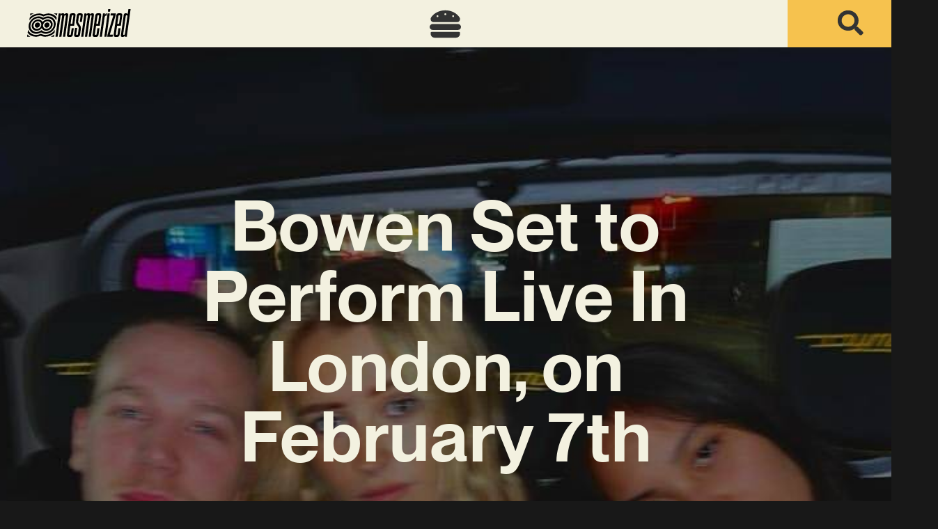

--- FILE ---
content_type: text/html; charset=UTF-8
request_url: https://www.mesmerized.io/bowen-set-to-perform-live-in-london-on-february-7th/
body_size: 28946
content:
<!doctype html>
<html lang="en-US" itemscope itemtype="https://schema.org/BlogPosting">
<head>
	<meta charset="UTF-8">
	<meta name="viewport" content="width=device-width, initial-scale=1">
	<link rel="profile" href="https://gmpg.org/xfn/11">
	<title>Bowen Set to Perform Live In London, on February 7th &#8211; Mesmerized</title>
<meta name='robots' content='max-image-preview:large' />
<link rel='dns-prefetch' href='//www.googletagmanager.com' />
<link rel='dns-prefetch' href='//lakxya.infiniteuploads.cloud' />
<link rel="alternate" type="application/rss+xml" title="Mesmerized &raquo; Feed" href="https://www.mesmerized.io/feed/" />
<link rel="alternate" type="application/rss+xml" title="Mesmerized &raquo; Comments Feed" href="https://www.mesmerized.io/comments/feed/" />
<link rel="alternate" type="application/rss+xml" title="Mesmerized &raquo; Bowen Set to Perform Live In London, on February 7th Comments Feed" href="https://www.mesmerized.io/bowen-set-to-perform-live-in-london-on-february-7th/feed/" />
<link rel="alternate" title="oEmbed (JSON)" type="application/json+oembed" href="https://www.mesmerized.io/wp-json/oembed/1.0/embed?url=https%3A%2F%2Fwww.mesmerized.io%2Fbowen-set-to-perform-live-in-london-on-february-7th%2F" />
<link rel="alternate" title="oEmbed (XML)" type="text/xml+oembed" href="https://www.mesmerized.io/wp-json/oembed/1.0/embed?url=https%3A%2F%2Fwww.mesmerized.io%2Fbowen-set-to-perform-live-in-london-on-february-7th%2F&#038;format=xml" />
<style id='wp-img-auto-sizes-contain-inline-css'>
img:is([sizes=auto i],[sizes^="auto," i]){contain-intrinsic-size:3000px 1500px}
/*# sourceURL=wp-img-auto-sizes-contain-inline-css */
</style>
<style id='wp-emoji-styles-inline-css'>

	img.wp-smiley, img.emoji {
		display: inline !important;
		border: none !important;
		box-shadow: none !important;
		height: 1em !important;
		width: 1em !important;
		margin: 0 0.07em !important;
		vertical-align: -0.1em !important;
		background: none !important;
		padding: 0 !important;
	}
/*# sourceURL=wp-emoji-styles-inline-css */
</style>
<link rel='stylesheet' id='wp-block-library-css' href='https://www.mesmerized.io/wp-includes/css/dist/block-library/style.min.css?ver=6.9' media='all' />
<style id='classic-theme-styles-inline-css'>
/*! This file is auto-generated */
.wp-block-button__link{color:#fff;background-color:#32373c;border-radius:9999px;box-shadow:none;text-decoration:none;padding:calc(.667em + 2px) calc(1.333em + 2px);font-size:1.125em}.wp-block-file__button{background:#32373c;color:#fff;text-decoration:none}
/*# sourceURL=/wp-includes/css/classic-themes.min.css */
</style>
<style id='global-styles-inline-css'>
:root{--wp--preset--aspect-ratio--square: 1;--wp--preset--aspect-ratio--4-3: 4/3;--wp--preset--aspect-ratio--3-4: 3/4;--wp--preset--aspect-ratio--3-2: 3/2;--wp--preset--aspect-ratio--2-3: 2/3;--wp--preset--aspect-ratio--16-9: 16/9;--wp--preset--aspect-ratio--9-16: 9/16;--wp--preset--color--black: #000000;--wp--preset--color--cyan-bluish-gray: #abb8c3;--wp--preset--color--white: #ffffff;--wp--preset--color--pale-pink: #f78da7;--wp--preset--color--vivid-red: #cf2e2e;--wp--preset--color--luminous-vivid-orange: #ff6900;--wp--preset--color--luminous-vivid-amber: #fcb900;--wp--preset--color--light-green-cyan: #7bdcb5;--wp--preset--color--vivid-green-cyan: #00d084;--wp--preset--color--pale-cyan-blue: #8ed1fc;--wp--preset--color--vivid-cyan-blue: #0693e3;--wp--preset--color--vivid-purple: #9b51e0;--wp--preset--gradient--vivid-cyan-blue-to-vivid-purple: linear-gradient(135deg,rgb(6,147,227) 0%,rgb(155,81,224) 100%);--wp--preset--gradient--light-green-cyan-to-vivid-green-cyan: linear-gradient(135deg,rgb(122,220,180) 0%,rgb(0,208,130) 100%);--wp--preset--gradient--luminous-vivid-amber-to-luminous-vivid-orange: linear-gradient(135deg,rgb(252,185,0) 0%,rgb(255,105,0) 100%);--wp--preset--gradient--luminous-vivid-orange-to-vivid-red: linear-gradient(135deg,rgb(255,105,0) 0%,rgb(207,46,46) 100%);--wp--preset--gradient--very-light-gray-to-cyan-bluish-gray: linear-gradient(135deg,rgb(238,238,238) 0%,rgb(169,184,195) 100%);--wp--preset--gradient--cool-to-warm-spectrum: linear-gradient(135deg,rgb(74,234,220) 0%,rgb(151,120,209) 20%,rgb(207,42,186) 40%,rgb(238,44,130) 60%,rgb(251,105,98) 80%,rgb(254,248,76) 100%);--wp--preset--gradient--blush-light-purple: linear-gradient(135deg,rgb(255,206,236) 0%,rgb(152,150,240) 100%);--wp--preset--gradient--blush-bordeaux: linear-gradient(135deg,rgb(254,205,165) 0%,rgb(254,45,45) 50%,rgb(107,0,62) 100%);--wp--preset--gradient--luminous-dusk: linear-gradient(135deg,rgb(255,203,112) 0%,rgb(199,81,192) 50%,rgb(65,88,208) 100%);--wp--preset--gradient--pale-ocean: linear-gradient(135deg,rgb(255,245,203) 0%,rgb(182,227,212) 50%,rgb(51,167,181) 100%);--wp--preset--gradient--electric-grass: linear-gradient(135deg,rgb(202,248,128) 0%,rgb(113,206,126) 100%);--wp--preset--gradient--midnight: linear-gradient(135deg,rgb(2,3,129) 0%,rgb(40,116,252) 100%);--wp--preset--font-size--small: 13px;--wp--preset--font-size--medium: 20px;--wp--preset--font-size--large: 36px;--wp--preset--font-size--x-large: 42px;--wp--preset--spacing--20: 0.44rem;--wp--preset--spacing--30: 0.67rem;--wp--preset--spacing--40: 1rem;--wp--preset--spacing--50: 1.5rem;--wp--preset--spacing--60: 2.25rem;--wp--preset--spacing--70: 3.38rem;--wp--preset--spacing--80: 5.06rem;--wp--preset--shadow--natural: 6px 6px 9px rgba(0, 0, 0, 0.2);--wp--preset--shadow--deep: 12px 12px 50px rgba(0, 0, 0, 0.4);--wp--preset--shadow--sharp: 6px 6px 0px rgba(0, 0, 0, 0.2);--wp--preset--shadow--outlined: 6px 6px 0px -3px rgb(255, 255, 255), 6px 6px rgb(0, 0, 0);--wp--preset--shadow--crisp: 6px 6px 0px rgb(0, 0, 0);}:where(.is-layout-flex){gap: 0.5em;}:where(.is-layout-grid){gap: 0.5em;}body .is-layout-flex{display: flex;}.is-layout-flex{flex-wrap: wrap;align-items: center;}.is-layout-flex > :is(*, div){margin: 0;}body .is-layout-grid{display: grid;}.is-layout-grid > :is(*, div){margin: 0;}:where(.wp-block-columns.is-layout-flex){gap: 2em;}:where(.wp-block-columns.is-layout-grid){gap: 2em;}:where(.wp-block-post-template.is-layout-flex){gap: 1.25em;}:where(.wp-block-post-template.is-layout-grid){gap: 1.25em;}.has-black-color{color: var(--wp--preset--color--black) !important;}.has-cyan-bluish-gray-color{color: var(--wp--preset--color--cyan-bluish-gray) !important;}.has-white-color{color: var(--wp--preset--color--white) !important;}.has-pale-pink-color{color: var(--wp--preset--color--pale-pink) !important;}.has-vivid-red-color{color: var(--wp--preset--color--vivid-red) !important;}.has-luminous-vivid-orange-color{color: var(--wp--preset--color--luminous-vivid-orange) !important;}.has-luminous-vivid-amber-color{color: var(--wp--preset--color--luminous-vivid-amber) !important;}.has-light-green-cyan-color{color: var(--wp--preset--color--light-green-cyan) !important;}.has-vivid-green-cyan-color{color: var(--wp--preset--color--vivid-green-cyan) !important;}.has-pale-cyan-blue-color{color: var(--wp--preset--color--pale-cyan-blue) !important;}.has-vivid-cyan-blue-color{color: var(--wp--preset--color--vivid-cyan-blue) !important;}.has-vivid-purple-color{color: var(--wp--preset--color--vivid-purple) !important;}.has-black-background-color{background-color: var(--wp--preset--color--black) !important;}.has-cyan-bluish-gray-background-color{background-color: var(--wp--preset--color--cyan-bluish-gray) !important;}.has-white-background-color{background-color: var(--wp--preset--color--white) !important;}.has-pale-pink-background-color{background-color: var(--wp--preset--color--pale-pink) !important;}.has-vivid-red-background-color{background-color: var(--wp--preset--color--vivid-red) !important;}.has-luminous-vivid-orange-background-color{background-color: var(--wp--preset--color--luminous-vivid-orange) !important;}.has-luminous-vivid-amber-background-color{background-color: var(--wp--preset--color--luminous-vivid-amber) !important;}.has-light-green-cyan-background-color{background-color: var(--wp--preset--color--light-green-cyan) !important;}.has-vivid-green-cyan-background-color{background-color: var(--wp--preset--color--vivid-green-cyan) !important;}.has-pale-cyan-blue-background-color{background-color: var(--wp--preset--color--pale-cyan-blue) !important;}.has-vivid-cyan-blue-background-color{background-color: var(--wp--preset--color--vivid-cyan-blue) !important;}.has-vivid-purple-background-color{background-color: var(--wp--preset--color--vivid-purple) !important;}.has-black-border-color{border-color: var(--wp--preset--color--black) !important;}.has-cyan-bluish-gray-border-color{border-color: var(--wp--preset--color--cyan-bluish-gray) !important;}.has-white-border-color{border-color: var(--wp--preset--color--white) !important;}.has-pale-pink-border-color{border-color: var(--wp--preset--color--pale-pink) !important;}.has-vivid-red-border-color{border-color: var(--wp--preset--color--vivid-red) !important;}.has-luminous-vivid-orange-border-color{border-color: var(--wp--preset--color--luminous-vivid-orange) !important;}.has-luminous-vivid-amber-border-color{border-color: var(--wp--preset--color--luminous-vivid-amber) !important;}.has-light-green-cyan-border-color{border-color: var(--wp--preset--color--light-green-cyan) !important;}.has-vivid-green-cyan-border-color{border-color: var(--wp--preset--color--vivid-green-cyan) !important;}.has-pale-cyan-blue-border-color{border-color: var(--wp--preset--color--pale-cyan-blue) !important;}.has-vivid-cyan-blue-border-color{border-color: var(--wp--preset--color--vivid-cyan-blue) !important;}.has-vivid-purple-border-color{border-color: var(--wp--preset--color--vivid-purple) !important;}.has-vivid-cyan-blue-to-vivid-purple-gradient-background{background: var(--wp--preset--gradient--vivid-cyan-blue-to-vivid-purple) !important;}.has-light-green-cyan-to-vivid-green-cyan-gradient-background{background: var(--wp--preset--gradient--light-green-cyan-to-vivid-green-cyan) !important;}.has-luminous-vivid-amber-to-luminous-vivid-orange-gradient-background{background: var(--wp--preset--gradient--luminous-vivid-amber-to-luminous-vivid-orange) !important;}.has-luminous-vivid-orange-to-vivid-red-gradient-background{background: var(--wp--preset--gradient--luminous-vivid-orange-to-vivid-red) !important;}.has-very-light-gray-to-cyan-bluish-gray-gradient-background{background: var(--wp--preset--gradient--very-light-gray-to-cyan-bluish-gray) !important;}.has-cool-to-warm-spectrum-gradient-background{background: var(--wp--preset--gradient--cool-to-warm-spectrum) !important;}.has-blush-light-purple-gradient-background{background: var(--wp--preset--gradient--blush-light-purple) !important;}.has-blush-bordeaux-gradient-background{background: var(--wp--preset--gradient--blush-bordeaux) !important;}.has-luminous-dusk-gradient-background{background: var(--wp--preset--gradient--luminous-dusk) !important;}.has-pale-ocean-gradient-background{background: var(--wp--preset--gradient--pale-ocean) !important;}.has-electric-grass-gradient-background{background: var(--wp--preset--gradient--electric-grass) !important;}.has-midnight-gradient-background{background: var(--wp--preset--gradient--midnight) !important;}.has-small-font-size{font-size: var(--wp--preset--font-size--small) !important;}.has-medium-font-size{font-size: var(--wp--preset--font-size--medium) !important;}.has-large-font-size{font-size: var(--wp--preset--font-size--large) !important;}.has-x-large-font-size{font-size: var(--wp--preset--font-size--x-large) !important;}
:where(.wp-block-post-template.is-layout-flex){gap: 1.25em;}:where(.wp-block-post-template.is-layout-grid){gap: 1.25em;}
:where(.wp-block-term-template.is-layout-flex){gap: 1.25em;}:where(.wp-block-term-template.is-layout-grid){gap: 1.25em;}
:where(.wp-block-columns.is-layout-flex){gap: 2em;}:where(.wp-block-columns.is-layout-grid){gap: 2em;}
:root :where(.wp-block-pullquote){font-size: 1.5em;line-height: 1.6;}
/*# sourceURL=global-styles-inline-css */
</style>
<link rel='stylesheet' id='hello-elementor-css' href='https://www.mesmerized.io/wp-content/themes/hello-elementor/style.min.css?ver=2.7.1' media='all' />
<link rel='stylesheet' id='hello-elementor-theme-style-css' href='https://www.mesmerized.io/wp-content/themes/hello-elementor/theme.min.css?ver=2.7.1' media='all' />
<link rel='stylesheet' id='elementor-frontend-css' href='https://www.mesmerized.io/wp-content/plugins/elementor/assets/css/frontend.min.css?ver=3.33.5' media='all' />
<style id='elementor-frontend-inline-css'>
.elementor-kit-6{--e-global-color-primary:#181818;--e-global-color-secondary:#222222;--e-global-color-text:#FFFFFF;--e-global-color-accent:#FF5E1A;--e-global-color-914bc79:#FFFFFF00;--e-global-color-9ad7f2c:#DDD5CC;--e-global-color-e87f497:#1E2BC0;--e-global-color-520a517:#BDB9B9;--e-global-color-2e72a74:#E5E2DE;--e-global-color-7d50562:#F3F1E0;--e-global-color-42320b8:#F5C8E0;--e-global-typography-primary-font-family:"Poppins";--e-global-typography-primary-font-size:32px;--e-global-typography-primary-font-weight:600;--e-global-typography-primary-text-transform:uppercase;--e-global-typography-primary-font-style:normal;--e-global-typography-primary-text-decoration:none;--e-global-typography-primary-line-height:1em;--e-global-typography-primary-letter-spacing:5px;--e-global-typography-secondary-font-family:"Poppins";--e-global-typography-secondary-font-size:30px;--e-global-typography-secondary-font-weight:500;--e-global-typography-secondary-text-transform:none;--e-global-typography-secondary-font-style:normal;--e-global-typography-secondary-text-decoration:none;--e-global-typography-secondary-line-height:40px;--e-global-typography-secondary-letter-spacing:0.5px;--e-global-typography-text-font-family:"Poppins";--e-global-typography-text-font-size:16px;--e-global-typography-text-font-weight:normal;--e-global-typography-text-text-transform:none;--e-global-typography-text-font-style:normal;--e-global-typography-text-text-decoration:none;--e-global-typography-text-line-height:26px;--e-global-typography-text-letter-spacing:-0.1px;--e-global-typography-accent-font-family:"Poppins";--e-global-typography-accent-font-size:24px;--e-global-typography-accent-font-weight:bold;--e-global-typography-accent-text-transform:uppercase;--e-global-typography-accent-font-style:normal;--e-global-typography-accent-text-decoration:underline;--e-global-typography-accent-line-height:1em;--e-global-typography-accent-letter-spacing:5px;--e-global-typography-40a5955-font-family:"Poppins";--e-global-typography-40a5955-font-size:16px;--e-global-typography-40a5955-font-weight:500;--e-global-typography-40a5955-text-transform:uppercase;--e-global-typography-40a5955-font-style:normal;--e-global-typography-40a5955-text-decoration:none;--e-global-typography-40a5955-line-height:24px;--e-global-typography-40a5955-letter-spacing:2px;--e-global-typography-9497e9e-font-family:"Playfair Display";--e-global-typography-9497e9e-font-size:100px;--e-global-typography-9497e9e-font-weight:bold;--e-global-typography-9497e9e-text-transform:none;--e-global-typography-9497e9e-font-style:normal;--e-global-typography-9497e9e-text-decoration:none;--e-global-typography-9497e9e-line-height:1.2em;--e-global-typography-9497e9e-letter-spacing:2px;--e-global-typography-8f62e81-font-family:"Playfair Display";--e-global-typography-8f62e81-font-size:18px;--e-global-typography-8f62e81-font-weight:bold;--e-global-typography-8f62e81-text-transform:uppercase;--e-global-typography-8f62e81-font-style:normal;--e-global-typography-8f62e81-text-decoration:none;--e-global-typography-8f62e81-line-height:24px;--e-global-typography-8f62e81-letter-spacing:3px;--e-global-typography-b56b4d3-font-family:"Playfair Display";--e-global-typography-b56b4d3-font-size:45px;--e-global-typography-b56b4d3-font-weight:bold;--e-global-typography-b56b4d3-text-transform:capitalize;--e-global-typography-b56b4d3-font-style:normal;--e-global-typography-b56b4d3-text-decoration:none;--e-global-typography-b56b4d3-line-height:48px;--e-global-typography-b56b4d3-letter-spacing:0.5px;--e-global-typography-d94e79e-font-family:"Poppins";--e-global-typography-d94e79e-font-size:16px;--e-global-typography-d94e79e-font-weight:500;--e-global-typography-d94e79e-text-transform:uppercase;--e-global-typography-d94e79e-font-style:normal;--e-global-typography-d94e79e-text-decoration:none;--e-global-typography-d94e79e-line-height:1em;--e-global-typography-d94e79e-letter-spacing:2px;--e-global-typography-4e49e32-font-family:"Poppins";--e-global-typography-4e49e32-font-size:16px;--e-global-typography-4e49e32-font-weight:500;--e-global-typography-4e49e32-text-transform:none;--e-global-typography-4e49e32-font-style:normal;--e-global-typography-4e49e32-text-decoration:none;--e-global-typography-4e49e32-line-height:42px;--e-global-typography-4e49e32-letter-spacing:4px;--e-global-typography-45b473c-font-family:"Playfair Display";--e-global-typography-45b473c-font-size:24px;--e-global-typography-45b473c-font-weight:bold;--e-global-typography-45b473c-text-transform:none;--e-global-typography-45b473c-font-style:normal;--e-global-typography-45b473c-text-decoration:none;--e-global-typography-45b473c-line-height:1.2em;--e-global-typography-45b473c-letter-spacing:5px;--e-global-typography-413fafe-font-family:"Playfair Display";--e-global-typography-413fafe-font-size:300px;--e-global-typography-413fafe-font-weight:bold;--e-global-typography-413fafe-text-transform:none;--e-global-typography-413fafe-font-style:normal;--e-global-typography-413fafe-text-decoration:none;--e-global-typography-413fafe-line-height:1em;--e-global-typography-413fafe-letter-spacing:2px;background-color:var( --e-global-color-primary );font-family:"Merriweather", Sans-serif;}.elementor-kit-6 e-page-transition{background-color:#FFBC7D;}.elementor-kit-6 a{color:#333333;font-family:"Neue Montreal", Sans-serif;font-weight:400;text-decoration:underline;}.elementor-kit-6 a:hover{color:#A882DD;}.elementor-section.elementor-section-boxed > .elementor-container{max-width:11401500px;}.e-con{--container-max-width:11401500px;}.elementor-widget:not(:last-child){margin-block-end:0px;}.elementor-element{--widgets-spacing:0px 0px;--widgets-spacing-row:0px;--widgets-spacing-column:0px;}{}h1.entry-title{display:var(--page-title-display);}@media(max-width:1024px){.elementor-kit-6{--e-global-typography-primary-font-size:26px;--e-global-typography-secondary-font-size:20px;--e-global-typography-secondary-line-height:1.2em;--e-global-typography-text-font-size:14px;--e-global-typography-text-line-height:1.5em;--e-global-typography-accent-font-size:20px;--e-global-typography-40a5955-font-size:15px;--e-global-typography-40a5955-line-height:1.2em;--e-global-typography-40a5955-letter-spacing:1.4px;--e-global-typography-9497e9e-font-size:64px;--e-global-typography-9497e9e-letter-spacing:1.5px;--e-global-typography-8f62e81-font-size:16px;--e-global-typography-8f62e81-line-height:1em;--e-global-typography-8f62e81-letter-spacing:2px;--e-global-typography-b56b4d3-font-size:32px;--e-global-typography-b56b4d3-line-height:1.1em;--e-global-typography-b56b4d3-letter-spacing:1.5px;--e-global-typography-d94e79e-font-size:16px;--e-global-typography-4e49e32-font-size:16px;--e-global-typography-45b473c-font-size:26px;--e-global-typography-413fafe-font-size:200px;}.elementor-section.elementor-section-boxed > .elementor-container{max-width:1024px;}.e-con{--container-max-width:1024px;}}@media(max-width:767px){.elementor-kit-6{--e-global-typography-primary-font-size:21px;--e-global-typography-secondary-font-size:19px;--e-global-typography-text-font-size:14px;--e-global-typography-accent-font-size:18px;--e-global-typography-9497e9e-font-size:44px;--e-global-typography-9497e9e-line-height:1.2em;--e-global-typography-9497e9e-letter-spacing:0px;--e-global-typography-8f62e81-font-size:14px;--e-global-typography-8f62e81-letter-spacing:1.5px;--e-global-typography-b56b4d3-font-size:28px;--e-global-typography-4e49e32-font-size:14px;--e-global-typography-45b473c-font-size:21px;--e-global-typography-413fafe-font-size:100px;}.elementor-section.elementor-section-boxed > .elementor-container{max-width:767px;}.e-con{--container-max-width:767px;}}/* Start Custom Fonts CSS */@font-face {
	font-family: 'Neue Montreal';
	font-style: normal;
	font-weight: 400;
	font-display: auto;
	src: url('https://lakxya.infiniteuploads.cloud/2022/07/PPNeueMontreal-Book.woff2') format('woff2'),
		url('https://lakxya.infiniteuploads.cloud/2022/07/PPNeueMontreal-Book.woff') format('woff'),
		url('https://lakxya.infiniteuploads.cloud/2022/07/PPNeueMontreal-Book.ttf') format('truetype');
}
@font-face {
	font-family: 'Neue Montreal';
	font-style: normal;
	font-weight: 700;
	font-display: auto;
	src: url('https://lakxya.infiniteuploads.cloud/2022/07/PPNeueMontreal-SemiBold.woff2') format('woff2'),
		url('https://lakxya.infiniteuploads.cloud/2022/07/PPNeueMontreal-SemiBold.woff') format('woff'),
		url('https://lakxya.infiniteuploads.cloud/2022/07/PPNeueMontreal-SemiBold.ttf') format('truetype');
}
/* End Custom Fonts CSS */
.elementor-2464 .elementor-element.elementor-element-4227079 > .elementor-container > .elementor-column > .elementor-widget-wrap{align-content:flex-start;align-items:flex-start;}.elementor-2464 .elementor-element.elementor-element-4227079:not(.elementor-motion-effects-element-type-background), .elementor-2464 .elementor-element.elementor-element-4227079 > .elementor-motion-effects-container > .elementor-motion-effects-layer{background-color:#F3F1E0;}.elementor-2464 .elementor-element.elementor-element-4227079:hover{background-color:#F6C24E;}.elementor-2464 .elementor-element.elementor-element-4227079 > .elementor-container{min-height:0px;}.elementor-2464 .elementor-element.elementor-element-4227079 > .elementor-background-overlay{opacity:0.32;transition:background 0.3s, border-radius 0.3s, opacity 0.3s;}.elementor-2464 .elementor-element.elementor-element-4227079{transition:background 0.3s, border 0.3s, border-radius 0.3s, box-shadow 0.3s;margin-top:0%;margin-bottom:0%;padding:0% 0% 0% 0%;z-index:20;}.elementor-bc-flex-widget .elementor-2464 .elementor-element.elementor-element-5af8151.elementor-column .elementor-widget-wrap{align-items:center;}.elementor-2464 .elementor-element.elementor-element-5af8151.elementor-column.elementor-element[data-element_type="column"] > .elementor-widget-wrap.elementor-element-populated{align-content:center;align-items:center;}.elementor-2464 .elementor-element.elementor-element-5af8151.elementor-column > .elementor-widget-wrap{justify-content:flex-end;}.elementor-2464 .elementor-element.elementor-element-5af8151 > .elementor-element-populated{transition:background 0.3s, border 0.3s, border-radius 0.3s, box-shadow 0.3s;margin:0% 0% 0% 0%;--e-column-margin-right:0%;--e-column-margin-left:0%;padding:0% 0% 0% 0%;}.elementor-2464 .elementor-element.elementor-element-5af8151 > .elementor-element-populated > .elementor-background-overlay{transition:background 0.3s, border-radius 0.3s, opacity 0.3s;}.elementor-widget-image .widget-image-caption{color:var( --e-global-color-text );font-family:var( --e-global-typography-text-font-family ), Sans-serif;font-size:var( --e-global-typography-text-font-size );font-weight:var( --e-global-typography-text-font-weight );text-transform:var( --e-global-typography-text-text-transform );font-style:var( --e-global-typography-text-font-style );text-decoration:var( --e-global-typography-text-text-decoration );line-height:var( --e-global-typography-text-line-height );letter-spacing:var( --e-global-typography-text-letter-spacing );}.elementor-2464 .elementor-element.elementor-element-1f2b59b > .elementor-widget-container{margin:0% 0% 0% 0%;padding:0% 0% 1% 6%;}.elementor-2464 .elementor-element.elementor-element-1f2b59b{text-align:center;}.elementor-2464 .elementor-element.elementor-element-1f2b59b img{width:100%;max-width:100%;height:40px;transition-duration:0s;}.elementor-2464 .elementor-element.elementor-element-1f2b59b:hover img{opacity:0.9;}.elementor-bc-flex-widget .elementor-2464 .elementor-element.elementor-element-60bce13.elementor-column .elementor-widget-wrap{align-items:flex-start;}.elementor-2464 .elementor-element.elementor-element-60bce13.elementor-column.elementor-element[data-element_type="column"] > .elementor-widget-wrap.elementor-element-populated{align-content:flex-start;align-items:flex-start;}.elementor-2464 .elementor-element.elementor-element-60bce13.elementor-column > .elementor-widget-wrap{justify-content:space-evenly;}.elementor-widget-nav-menu .elementor-nav-menu .elementor-item{font-family:var( --e-global-typography-primary-font-family ), Sans-serif;font-size:var( --e-global-typography-primary-font-size );font-weight:var( --e-global-typography-primary-font-weight );text-transform:var( --e-global-typography-primary-text-transform );font-style:var( --e-global-typography-primary-font-style );text-decoration:var( --e-global-typography-primary-text-decoration );line-height:var( --e-global-typography-primary-line-height );letter-spacing:var( --e-global-typography-primary-letter-spacing );}.elementor-widget-nav-menu .elementor-nav-menu--main .elementor-item{color:var( --e-global-color-text );fill:var( --e-global-color-text );}.elementor-widget-nav-menu .elementor-nav-menu--main .elementor-item:hover,
					.elementor-widget-nav-menu .elementor-nav-menu--main .elementor-item.elementor-item-active,
					.elementor-widget-nav-menu .elementor-nav-menu--main .elementor-item.highlighted,
					.elementor-widget-nav-menu .elementor-nav-menu--main .elementor-item:focus{color:var( --e-global-color-accent );fill:var( --e-global-color-accent );}.elementor-widget-nav-menu .elementor-nav-menu--main:not(.e--pointer-framed) .elementor-item:before,
					.elementor-widget-nav-menu .elementor-nav-menu--main:not(.e--pointer-framed) .elementor-item:after{background-color:var( --e-global-color-accent );}.elementor-widget-nav-menu .e--pointer-framed .elementor-item:before,
					.elementor-widget-nav-menu .e--pointer-framed .elementor-item:after{border-color:var( --e-global-color-accent );}.elementor-widget-nav-menu{--e-nav-menu-divider-color:var( --e-global-color-text );}.elementor-widget-nav-menu .elementor-nav-menu--dropdown .elementor-item, .elementor-widget-nav-menu .elementor-nav-menu--dropdown  .elementor-sub-item{font-family:var( --e-global-typography-accent-font-family ), Sans-serif;font-size:var( --e-global-typography-accent-font-size );font-weight:var( --e-global-typography-accent-font-weight );text-transform:var( --e-global-typography-accent-text-transform );font-style:var( --e-global-typography-accent-font-style );text-decoration:var( --e-global-typography-accent-text-decoration );letter-spacing:var( --e-global-typography-accent-letter-spacing );}.elementor-2464 .elementor-element.elementor-element-77cec2b .elementor-menu-toggle{margin-left:auto;background-color:var( --e-global-color-914bc79 );border-width:0px;border-radius:17px;}.elementor-2464 .elementor-element.elementor-element-77cec2b .elementor-nav-menu--dropdown a, .elementor-2464 .elementor-element.elementor-element-77cec2b .elementor-menu-toggle{color:#333333;fill:#333333;}.elementor-2464 .elementor-element.elementor-element-77cec2b .elementor-nav-menu--dropdown{background-color:#F6C24E;border-style:solid;border-width:8px 8px 8px 8px;border-color:#F3F1E0;}.elementor-2464 .elementor-element.elementor-element-77cec2b .elementor-nav-menu--dropdown a:hover,
					.elementor-2464 .elementor-element.elementor-element-77cec2b .elementor-nav-menu--dropdown a:focus,
					.elementor-2464 .elementor-element.elementor-element-77cec2b .elementor-nav-menu--dropdown a.elementor-item-active,
					.elementor-2464 .elementor-element.elementor-element-77cec2b .elementor-nav-menu--dropdown a.highlighted{background-color:#F3F1E0;}.elementor-2464 .elementor-element.elementor-element-77cec2b .elementor-nav-menu--dropdown .elementor-item, .elementor-2464 .elementor-element.elementor-element-77cec2b .elementor-nav-menu--dropdown  .elementor-sub-item{font-family:"Neue Montreal", Sans-serif;font-size:37px;font-weight:700;text-transform:capitalize;font-style:normal;text-decoration:none;letter-spacing:2px;word-spacing:5px;}.elementor-2464 .elementor-element.elementor-element-77cec2b .elementor-nav-menu--main .elementor-nav-menu--dropdown, .elementor-2464 .elementor-element.elementor-element-77cec2b .elementor-nav-menu__container.elementor-nav-menu--dropdown{box-shadow:-5px -2px 10px -5px #FFFDFD;}.elementor-2464 .elementor-element.elementor-element-77cec2b .elementor-nav-menu--dropdown a{padding-left:50px;padding-right:50px;}.elementor-2464 .elementor-element.elementor-element-77cec2b .elementor-nav-menu--dropdown li:not(:last-child){border-style:solid;border-color:#F3F1E0;border-bottom-width:6px;}.elementor-2464 .elementor-element.elementor-element-77cec2b .elementor-nav-menu--main > .elementor-nav-menu > li > .elementor-nav-menu--dropdown, .elementor-2464 .elementor-element.elementor-element-77cec2b .elementor-nav-menu__container.elementor-nav-menu--dropdown{margin-top:-3px !important;}.elementor-2464 .elementor-element.elementor-element-77cec2b div.elementor-menu-toggle{color:#333333;}.elementor-2464 .elementor-element.elementor-element-77cec2b div.elementor-menu-toggle svg{fill:#333333;}.elementor-2464 .elementor-element.elementor-element-77cec2b div.elementor-menu-toggle:hover, .elementor-2464 .elementor-element.elementor-element-77cec2b div.elementor-menu-toggle:focus{color:#F3F1E0;}.elementor-2464 .elementor-element.elementor-element-77cec2b div.elementor-menu-toggle:hover svg, .elementor-2464 .elementor-element.elementor-element-77cec2b div.elementor-menu-toggle:focus svg{fill:#F3F1E0;}.elementor-2464 .elementor-element.elementor-element-77cec2b .elementor-menu-toggle:hover, .elementor-2464 .elementor-element.elementor-element-77cec2b .elementor-menu-toggle:focus{background-color:var( --e-global-color-914bc79 );}.elementor-2464 .elementor-element.elementor-element-77cec2b{--nav-menu-icon-size:45px;}.elementor-2464 .elementor-element.elementor-element-25afea9:not(.elementor-motion-effects-element-type-background) > .elementor-widget-wrap, .elementor-2464 .elementor-element.elementor-element-25afea9 > .elementor-widget-wrap > .elementor-motion-effects-container > .elementor-motion-effects-layer{background-color:#F6C24E;}.elementor-bc-flex-widget .elementor-2464 .elementor-element.elementor-element-25afea9.elementor-column .elementor-widget-wrap{align-items:center;}.elementor-2464 .elementor-element.elementor-element-25afea9.elementor-column.elementor-element[data-element_type="column"] > .elementor-widget-wrap.elementor-element-populated{align-content:center;align-items:center;}.elementor-2464 .elementor-element.elementor-element-25afea9.elementor-column > .elementor-widget-wrap{justify-content:center;}.elementor-2464 .elementor-element.elementor-element-25afea9 > .elementor-element-populated{transition:background 0.3s, border 0.3s, border-radius 0.3s, box-shadow 0.3s;margin:0% 0% 0% 30%;--e-column-margin-right:0%;--e-column-margin-left:30%;padding:0% 0% 0% 15%;}.elementor-2464 .elementor-element.elementor-element-25afea9 > .elementor-element-populated > .elementor-background-overlay{transition:background 0.3s, border-radius 0.3s, opacity 0.3s;}.elementor-widget-search-form input[type="search"].elementor-search-form__input{font-family:var( --e-global-typography-text-font-family ), Sans-serif;font-size:var( --e-global-typography-text-font-size );font-weight:var( --e-global-typography-text-font-weight );text-transform:var( --e-global-typography-text-text-transform );font-style:var( --e-global-typography-text-font-style );text-decoration:var( --e-global-typography-text-text-decoration );line-height:var( --e-global-typography-text-line-height );letter-spacing:var( --e-global-typography-text-letter-spacing );}.elementor-widget-search-form .elementor-search-form__input,
					.elementor-widget-search-form .elementor-search-form__icon,
					.elementor-widget-search-form .elementor-lightbox .dialog-lightbox-close-button,
					.elementor-widget-search-form .elementor-lightbox .dialog-lightbox-close-button:hover,
					.elementor-widget-search-form.elementor-search-form--skin-full_screen input[type="search"].elementor-search-form__input{color:var( --e-global-color-text );fill:var( --e-global-color-text );}.elementor-widget-search-form .elementor-search-form__submit{font-family:var( --e-global-typography-text-font-family ), Sans-serif;font-size:var( --e-global-typography-text-font-size );font-weight:var( --e-global-typography-text-font-weight );text-transform:var( --e-global-typography-text-text-transform );font-style:var( --e-global-typography-text-font-style );text-decoration:var( --e-global-typography-text-text-decoration );line-height:var( --e-global-typography-text-line-height );letter-spacing:var( --e-global-typography-text-letter-spacing );background-color:var( --e-global-color-secondary );}.elementor-2464 .elementor-element.elementor-element-7465bc4 > .elementor-widget-container{padding:0% 0% 2% 0%;}.elementor-2464 .elementor-element.elementor-element-7465bc4 .elementor-search-form{text-align:center;}.elementor-2464 .elementor-element.elementor-element-7465bc4 .elementor-search-form__toggle{--e-search-form-toggle-size:66px;--e-search-form-toggle-color:#333333;--e-search-form-toggle-background-color:var( --e-global-color-914bc79 );--e-search-form-toggle-border-width:0px;--e-search-form-toggle-border-radius:0px;}.elementor-2464 .elementor-element.elementor-element-7465bc4.elementor-search-form--skin-full_screen .elementor-search-form__container{background-color:#F6C24E;}.elementor-2464 .elementor-element.elementor-element-7465bc4 input[type="search"].elementor-search-form__input{font-family:"Neue Montreal", Sans-serif;font-size:80px;font-weight:700;text-transform:none;font-style:normal;text-decoration:none;line-height:26px;letter-spacing:-0.1px;}.elementor-2464 .elementor-element.elementor-element-7465bc4 .elementor-search-form__input,
					.elementor-2464 .elementor-element.elementor-element-7465bc4 .elementor-search-form__icon,
					.elementor-2464 .elementor-element.elementor-element-7465bc4 .elementor-lightbox .dialog-lightbox-close-button,
					.elementor-2464 .elementor-element.elementor-element-7465bc4 .elementor-lightbox .dialog-lightbox-close-button:hover,
					.elementor-2464 .elementor-element.elementor-element-7465bc4.elementor-search-form--skin-full_screen input[type="search"].elementor-search-form__input{color:#333333;fill:#333333;}.elementor-2464 .elementor-element.elementor-element-7465bc4:not(.elementor-search-form--skin-full_screen) .elementor-search-form__container{border-color:var( --e-global-color-914bc79 );border-radius:0px;}.elementor-2464 .elementor-element.elementor-element-7465bc4.elementor-search-form--skin-full_screen input[type="search"].elementor-search-form__input{border-color:var( --e-global-color-914bc79 );border-radius:0px;}.elementor-2464 .elementor-element.elementor-element-7465bc4 .elementor-search-form__toggle:hover{--e-search-form-toggle-color:#F3F1E0;}.elementor-2464 .elementor-element.elementor-element-7465bc4 .elementor-search-form__toggle:focus{--e-search-form-toggle-color:#F3F1E0;}.elementor-theme-builder-content-area{height:400px;}.elementor-location-header:before, .elementor-location-footer:before{content:"";display:table;clear:both;}@media(max-width:1024px){.elementor-bc-flex-widget .elementor-2464 .elementor-element.elementor-element-5af8151.elementor-column .elementor-widget-wrap{align-items:center;}.elementor-2464 .elementor-element.elementor-element-5af8151.elementor-column.elementor-element[data-element_type="column"] > .elementor-widget-wrap.elementor-element-populated{align-content:center;align-items:center;}.elementor-2464 .elementor-element.elementor-element-5af8151.elementor-column > .elementor-widget-wrap{justify-content:center;}.elementor-2464 .elementor-element.elementor-element-5af8151 > .elementor-element-populated{padding:0% 0% 0% 21%;}.elementor-widget-image .widget-image-caption{font-size:var( --e-global-typography-text-font-size );line-height:var( --e-global-typography-text-line-height );letter-spacing:var( --e-global-typography-text-letter-spacing );}.elementor-2464 .elementor-element.elementor-element-1f2b59b > .elementor-widget-container{padding:0% 0% 0% 0%;}.elementor-2464 .elementor-element.elementor-element-1f2b59b{text-align:center;}.elementor-2464 .elementor-element.elementor-element-1f2b59b img{width:100%;max-width:100%;height:53px;}.elementor-widget-nav-menu .elementor-nav-menu .elementor-item{font-size:var( --e-global-typography-primary-font-size );line-height:var( --e-global-typography-primary-line-height );letter-spacing:var( --e-global-typography-primary-letter-spacing );}.elementor-widget-nav-menu .elementor-nav-menu--dropdown .elementor-item, .elementor-widget-nav-menu .elementor-nav-menu--dropdown  .elementor-sub-item{font-size:var( --e-global-typography-accent-font-size );letter-spacing:var( --e-global-typography-accent-letter-spacing );}.elementor-2464 .elementor-element.elementor-element-77cec2b .elementor-nav-menu--dropdown .elementor-item, .elementor-2464 .elementor-element.elementor-element-77cec2b .elementor-nav-menu--dropdown  .elementor-sub-item{font-size:26px;}.elementor-2464 .elementor-element.elementor-element-77cec2b .elementor-nav-menu--dropdown a{padding-left:10px;padding-right:10px;}.elementor-widget-search-form input[type="search"].elementor-search-form__input{font-size:var( --e-global-typography-text-font-size );line-height:var( --e-global-typography-text-line-height );letter-spacing:var( --e-global-typography-text-letter-spacing );}.elementor-widget-search-form .elementor-search-form__submit{font-size:var( --e-global-typography-text-font-size );line-height:var( --e-global-typography-text-line-height );letter-spacing:var( --e-global-typography-text-letter-spacing );}.elementor-2464 .elementor-element.elementor-element-7465bc4 > .elementor-widget-container{padding:0% 0% 0% 0%;}.elementor-2464 .elementor-element.elementor-element-7465bc4 input[type="search"].elementor-search-form__input{font-size:60px;line-height:1.5em;}.elementor-2464 .elementor-element.elementor-element-5eaa8e9 > .elementor-widget-container{padding:0% 0% 0% 0%;}.elementor-2464 .elementor-element.elementor-element-5eaa8e9 img{width:1px;}}@media(max-width:767px){.elementor-2464 .elementor-element.elementor-element-4227079{margin-top:0%;margin-bottom:0%;}.elementor-2464 .elementor-element.elementor-element-5af8151{width:30%;z-index:10;}.elementor-bc-flex-widget .elementor-2464 .elementor-element.elementor-element-5af8151.elementor-column .elementor-widget-wrap{align-items:flex-end;}.elementor-2464 .elementor-element.elementor-element-5af8151.elementor-column.elementor-element[data-element_type="column"] > .elementor-widget-wrap.elementor-element-populated{align-content:flex-end;align-items:flex-end;}.elementor-2464 .elementor-element.elementor-element-5af8151 > .elementor-element-populated{margin:0% 0% -48% 0%;--e-column-margin-right:0%;--e-column-margin-left:0%;padding:0% 0% 0% 0%;}.elementor-widget-image .widget-image-caption{font-size:var( --e-global-typography-text-font-size );line-height:var( --e-global-typography-text-line-height );letter-spacing:var( --e-global-typography-text-letter-spacing );}.elementor-2464 .elementor-element.elementor-element-1f2b59b{width:auto;max-width:auto;align-self:center;text-align:center;}.elementor-2464 .elementor-element.elementor-element-1f2b59b > .elementor-widget-container{margin:0% 0% 0% 0%;padding:0% 15% 0% 10%;}.elementor-2464 .elementor-element.elementor-element-1f2b59b.elementor-element{--align-self:flex-start;}.elementor-2464 .elementor-element.elementor-element-1f2b59b img{width:170%;max-width:200%;height:32px;}.elementor-2464 .elementor-element.elementor-element-60bce13 > .elementor-element-populated{margin:0% 0% 0% 0%;--e-column-margin-right:0%;--e-column-margin-left:0%;padding:0% 0% 0% 0%;}.elementor-2464 .elementor-element.elementor-element-60bce13{z-index:5;}.elementor-widget-nav-menu .elementor-nav-menu .elementor-item{font-size:var( --e-global-typography-primary-font-size );line-height:var( --e-global-typography-primary-line-height );letter-spacing:var( --e-global-typography-primary-letter-spacing );}.elementor-widget-nav-menu .elementor-nav-menu--dropdown .elementor-item, .elementor-widget-nav-menu .elementor-nav-menu--dropdown  .elementor-sub-item{font-size:var( --e-global-typography-accent-font-size );letter-spacing:var( --e-global-typography-accent-letter-spacing );}.elementor-2464 .elementor-element.elementor-element-77cec2b > .elementor-widget-container{padding:0% 2% 0% 0%;}.elementor-2464 .elementor-element.elementor-element-77cec2b .elementor-nav-menu--dropdown .elementor-item, .elementor-2464 .elementor-element.elementor-element-77cec2b .elementor-nav-menu--dropdown  .elementor-sub-item{font-size:25px;letter-spacing:0.5px;}.elementor-2464 .elementor-element.elementor-element-77cec2b .elementor-nav-menu--dropdown a{padding-left:18px;padding-right:18px;padding-top:21px;padding-bottom:21px;}.elementor-2464 .elementor-element.elementor-element-77cec2b .elementor-menu-toggle{border-width:0px;border-radius:20%;}.elementor-2464 .elementor-element.elementor-element-25afea9 > .elementor-element-populated{margin:0% 0% 0% 0%;--e-column-margin-right:0%;--e-column-margin-left:0%;padding:0% 0% 0% 0%;}.elementor-widget-search-form input[type="search"].elementor-search-form__input{font-size:var( --e-global-typography-text-font-size );line-height:var( --e-global-typography-text-line-height );letter-spacing:var( --e-global-typography-text-letter-spacing );}.elementor-widget-search-form .elementor-search-form__submit{font-size:var( --e-global-typography-text-font-size );line-height:var( --e-global-typography-text-line-height );letter-spacing:var( --e-global-typography-text-letter-spacing );}.elementor-2464 .elementor-element.elementor-element-7465bc4 > .elementor-widget-container{padding:0% 0% 0% 0%;}.elementor-2464 .elementor-element.elementor-element-7465bc4 input[type="search"].elementor-search-form__input{font-size:40px;}.elementor-2464 .elementor-element.elementor-element-5eaa8e9 > .elementor-widget-container{margin:0% 2% 0% 0%;padding:0% 0% 0% 0%;}.elementor-2464 .elementor-element.elementor-element-5eaa8e9 img{width:26%;max-width:100%;}}
@-webkit-keyframes ha_fadeIn{0%{opacity:0}to{opacity:1}}@keyframes ha_fadeIn{0%{opacity:0}to{opacity:1}}@-webkit-keyframes ha_zoomIn{0%{opacity:0;-webkit-transform:scale3d(.3,.3,.3);transform:scale3d(.3,.3,.3)}50%{opacity:1}}@keyframes ha_zoomIn{0%{opacity:0;-webkit-transform:scale3d(.3,.3,.3);transform:scale3d(.3,.3,.3)}50%{opacity:1}}@-webkit-keyframes ha_rollIn{0%{opacity:0;-webkit-transform:translate3d(-100%,0,0) rotate3d(0,0,1,-120deg);transform:translate3d(-100%,0,0) rotate3d(0,0,1,-120deg)}to{opacity:1}}@keyframes ha_rollIn{0%{opacity:0;-webkit-transform:translate3d(-100%,0,0) rotate3d(0,0,1,-120deg);transform:translate3d(-100%,0,0) rotate3d(0,0,1,-120deg)}to{opacity:1}}@-webkit-keyframes ha_bounce{0%,20%,53%,to{-webkit-animation-timing-function:cubic-bezier(.215,.61,.355,1);animation-timing-function:cubic-bezier(.215,.61,.355,1)}40%,43%{-webkit-transform:translate3d(0,-30px,0) scaleY(1.1);transform:translate3d(0,-30px,0) scaleY(1.1);-webkit-animation-timing-function:cubic-bezier(.755,.05,.855,.06);animation-timing-function:cubic-bezier(.755,.05,.855,.06)}70%{-webkit-transform:translate3d(0,-15px,0) scaleY(1.05);transform:translate3d(0,-15px,0) scaleY(1.05);-webkit-animation-timing-function:cubic-bezier(.755,.05,.855,.06);animation-timing-function:cubic-bezier(.755,.05,.855,.06)}80%{-webkit-transition-timing-function:cubic-bezier(.215,.61,.355,1);transition-timing-function:cubic-bezier(.215,.61,.355,1);-webkit-transform:translate3d(0,0,0) scaleY(.95);transform:translate3d(0,0,0) scaleY(.95)}90%{-webkit-transform:translate3d(0,-4px,0) scaleY(1.02);transform:translate3d(0,-4px,0) scaleY(1.02)}}@keyframes ha_bounce{0%,20%,53%,to{-webkit-animation-timing-function:cubic-bezier(.215,.61,.355,1);animation-timing-function:cubic-bezier(.215,.61,.355,1)}40%,43%{-webkit-transform:translate3d(0,-30px,0) scaleY(1.1);transform:translate3d(0,-30px,0) scaleY(1.1);-webkit-animation-timing-function:cubic-bezier(.755,.05,.855,.06);animation-timing-function:cubic-bezier(.755,.05,.855,.06)}70%{-webkit-transform:translate3d(0,-15px,0) scaleY(1.05);transform:translate3d(0,-15px,0) scaleY(1.05);-webkit-animation-timing-function:cubic-bezier(.755,.05,.855,.06);animation-timing-function:cubic-bezier(.755,.05,.855,.06)}80%{-webkit-transition-timing-function:cubic-bezier(.215,.61,.355,1);transition-timing-function:cubic-bezier(.215,.61,.355,1);-webkit-transform:translate3d(0,0,0) scaleY(.95);transform:translate3d(0,0,0) scaleY(.95)}90%{-webkit-transform:translate3d(0,-4px,0) scaleY(1.02);transform:translate3d(0,-4px,0) scaleY(1.02)}}@-webkit-keyframes ha_bounceIn{0%,20%,40%,60%,80%,to{-webkit-animation-timing-function:cubic-bezier(.215,.61,.355,1);animation-timing-function:cubic-bezier(.215,.61,.355,1)}0%{opacity:0;-webkit-transform:scale3d(.3,.3,.3);transform:scale3d(.3,.3,.3)}20%{-webkit-transform:scale3d(1.1,1.1,1.1);transform:scale3d(1.1,1.1,1.1)}40%{-webkit-transform:scale3d(.9,.9,.9);transform:scale3d(.9,.9,.9)}60%{opacity:1;-webkit-transform:scale3d(1.03,1.03,1.03);transform:scale3d(1.03,1.03,1.03)}80%{-webkit-transform:scale3d(.97,.97,.97);transform:scale3d(.97,.97,.97)}to{opacity:1}}@keyframes ha_bounceIn{0%,20%,40%,60%,80%,to{-webkit-animation-timing-function:cubic-bezier(.215,.61,.355,1);animation-timing-function:cubic-bezier(.215,.61,.355,1)}0%{opacity:0;-webkit-transform:scale3d(.3,.3,.3);transform:scale3d(.3,.3,.3)}20%{-webkit-transform:scale3d(1.1,1.1,1.1);transform:scale3d(1.1,1.1,1.1)}40%{-webkit-transform:scale3d(.9,.9,.9);transform:scale3d(.9,.9,.9)}60%{opacity:1;-webkit-transform:scale3d(1.03,1.03,1.03);transform:scale3d(1.03,1.03,1.03)}80%{-webkit-transform:scale3d(.97,.97,.97);transform:scale3d(.97,.97,.97)}to{opacity:1}}@-webkit-keyframes ha_flipInX{0%{opacity:0;-webkit-transform:perspective(400px) rotate3d(1,0,0,90deg);transform:perspective(400px) rotate3d(1,0,0,90deg);-webkit-animation-timing-function:ease-in;animation-timing-function:ease-in}40%{-webkit-transform:perspective(400px) rotate3d(1,0,0,-20deg);transform:perspective(400px) rotate3d(1,0,0,-20deg);-webkit-animation-timing-function:ease-in;animation-timing-function:ease-in}60%{opacity:1;-webkit-transform:perspective(400px) rotate3d(1,0,0,10deg);transform:perspective(400px) rotate3d(1,0,0,10deg)}80%{-webkit-transform:perspective(400px) rotate3d(1,0,0,-5deg);transform:perspective(400px) rotate3d(1,0,0,-5deg)}}@keyframes ha_flipInX{0%{opacity:0;-webkit-transform:perspective(400px) rotate3d(1,0,0,90deg);transform:perspective(400px) rotate3d(1,0,0,90deg);-webkit-animation-timing-function:ease-in;animation-timing-function:ease-in}40%{-webkit-transform:perspective(400px) rotate3d(1,0,0,-20deg);transform:perspective(400px) rotate3d(1,0,0,-20deg);-webkit-animation-timing-function:ease-in;animation-timing-function:ease-in}60%{opacity:1;-webkit-transform:perspective(400px) rotate3d(1,0,0,10deg);transform:perspective(400px) rotate3d(1,0,0,10deg)}80%{-webkit-transform:perspective(400px) rotate3d(1,0,0,-5deg);transform:perspective(400px) rotate3d(1,0,0,-5deg)}}@-webkit-keyframes ha_flipInY{0%{opacity:0;-webkit-transform:perspective(400px) rotate3d(0,1,0,90deg);transform:perspective(400px) rotate3d(0,1,0,90deg);-webkit-animation-timing-function:ease-in;animation-timing-function:ease-in}40%{-webkit-transform:perspective(400px) rotate3d(0,1,0,-20deg);transform:perspective(400px) rotate3d(0,1,0,-20deg);-webkit-animation-timing-function:ease-in;animation-timing-function:ease-in}60%{opacity:1;-webkit-transform:perspective(400px) rotate3d(0,1,0,10deg);transform:perspective(400px) rotate3d(0,1,0,10deg)}80%{-webkit-transform:perspective(400px) rotate3d(0,1,0,-5deg);transform:perspective(400px) rotate3d(0,1,0,-5deg)}}@keyframes ha_flipInY{0%{opacity:0;-webkit-transform:perspective(400px) rotate3d(0,1,0,90deg);transform:perspective(400px) rotate3d(0,1,0,90deg);-webkit-animation-timing-function:ease-in;animation-timing-function:ease-in}40%{-webkit-transform:perspective(400px) rotate3d(0,1,0,-20deg);transform:perspective(400px) rotate3d(0,1,0,-20deg);-webkit-animation-timing-function:ease-in;animation-timing-function:ease-in}60%{opacity:1;-webkit-transform:perspective(400px) rotate3d(0,1,0,10deg);transform:perspective(400px) rotate3d(0,1,0,10deg)}80%{-webkit-transform:perspective(400px) rotate3d(0,1,0,-5deg);transform:perspective(400px) rotate3d(0,1,0,-5deg)}}@-webkit-keyframes ha_swing{20%{-webkit-transform:rotate3d(0,0,1,15deg);transform:rotate3d(0,0,1,15deg)}40%{-webkit-transform:rotate3d(0,0,1,-10deg);transform:rotate3d(0,0,1,-10deg)}60%{-webkit-transform:rotate3d(0,0,1,5deg);transform:rotate3d(0,0,1,5deg)}80%{-webkit-transform:rotate3d(0,0,1,-5deg);transform:rotate3d(0,0,1,-5deg)}}@keyframes ha_swing{20%{-webkit-transform:rotate3d(0,0,1,15deg);transform:rotate3d(0,0,1,15deg)}40%{-webkit-transform:rotate3d(0,0,1,-10deg);transform:rotate3d(0,0,1,-10deg)}60%{-webkit-transform:rotate3d(0,0,1,5deg);transform:rotate3d(0,0,1,5deg)}80%{-webkit-transform:rotate3d(0,0,1,-5deg);transform:rotate3d(0,0,1,-5deg)}}@-webkit-keyframes ha_slideInDown{0%{visibility:visible;-webkit-transform:translate3d(0,-100%,0);transform:translate3d(0,-100%,0)}}@keyframes ha_slideInDown{0%{visibility:visible;-webkit-transform:translate3d(0,-100%,0);transform:translate3d(0,-100%,0)}}@-webkit-keyframes ha_slideInUp{0%{visibility:visible;-webkit-transform:translate3d(0,100%,0);transform:translate3d(0,100%,0)}}@keyframes ha_slideInUp{0%{visibility:visible;-webkit-transform:translate3d(0,100%,0);transform:translate3d(0,100%,0)}}@-webkit-keyframes ha_slideInLeft{0%{visibility:visible;-webkit-transform:translate3d(-100%,0,0);transform:translate3d(-100%,0,0)}}@keyframes ha_slideInLeft{0%{visibility:visible;-webkit-transform:translate3d(-100%,0,0);transform:translate3d(-100%,0,0)}}@-webkit-keyframes ha_slideInRight{0%{visibility:visible;-webkit-transform:translate3d(100%,0,0);transform:translate3d(100%,0,0)}}@keyframes ha_slideInRight{0%{visibility:visible;-webkit-transform:translate3d(100%,0,0);transform:translate3d(100%,0,0)}}.ha_fadeIn{-webkit-animation-name:ha_fadeIn;animation-name:ha_fadeIn}.ha_zoomIn{-webkit-animation-name:ha_zoomIn;animation-name:ha_zoomIn}.ha_rollIn{-webkit-animation-name:ha_rollIn;animation-name:ha_rollIn}.ha_bounce{-webkit-transform-origin:center bottom;-ms-transform-origin:center bottom;transform-origin:center bottom;-webkit-animation-name:ha_bounce;animation-name:ha_bounce}.ha_bounceIn{-webkit-animation-name:ha_bounceIn;animation-name:ha_bounceIn;-webkit-animation-duration:.75s;-webkit-animation-duration:calc(var(--animate-duration)*.75);animation-duration:.75s;animation-duration:calc(var(--animate-duration)*.75)}.ha_flipInX,.ha_flipInY{-webkit-animation-name:ha_flipInX;animation-name:ha_flipInX;-webkit-backface-visibility:visible!important;backface-visibility:visible!important}.ha_flipInY{-webkit-animation-name:ha_flipInY;animation-name:ha_flipInY}.ha_swing{-webkit-transform-origin:top center;-ms-transform-origin:top center;transform-origin:top center;-webkit-animation-name:ha_swing;animation-name:ha_swing}.ha_slideInDown{-webkit-animation-name:ha_slideInDown;animation-name:ha_slideInDown}.ha_slideInUp{-webkit-animation-name:ha_slideInUp;animation-name:ha_slideInUp}.ha_slideInLeft{-webkit-animation-name:ha_slideInLeft;animation-name:ha_slideInLeft}.ha_slideInRight{-webkit-animation-name:ha_slideInRight;animation-name:ha_slideInRight}.ha-css-transform-yes{-webkit-transition-duration:var(--ha-tfx-transition-duration, .2s);transition-duration:var(--ha-tfx-transition-duration, .2s);-webkit-transition-property:-webkit-transform;transition-property:transform;transition-property:transform,-webkit-transform;-webkit-transform:translate(var(--ha-tfx-translate-x, 0),var(--ha-tfx-translate-y, 0)) scale(var(--ha-tfx-scale-x, 1),var(--ha-tfx-scale-y, 1)) skew(var(--ha-tfx-skew-x, 0),var(--ha-tfx-skew-y, 0)) rotateX(var(--ha-tfx-rotate-x, 0)) rotateY(var(--ha-tfx-rotate-y, 0)) rotateZ(var(--ha-tfx-rotate-z, 0));transform:translate(var(--ha-tfx-translate-x, 0),var(--ha-tfx-translate-y, 0)) scale(var(--ha-tfx-scale-x, 1),var(--ha-tfx-scale-y, 1)) skew(var(--ha-tfx-skew-x, 0),var(--ha-tfx-skew-y, 0)) rotateX(var(--ha-tfx-rotate-x, 0)) rotateY(var(--ha-tfx-rotate-y, 0)) rotateZ(var(--ha-tfx-rotate-z, 0))}.ha-css-transform-yes:hover{-webkit-transform:translate(var(--ha-tfx-translate-x-hover, var(--ha-tfx-translate-x, 0)),var(--ha-tfx-translate-y-hover, var(--ha-tfx-translate-y, 0))) scale(var(--ha-tfx-scale-x-hover, var(--ha-tfx-scale-x, 1)),var(--ha-tfx-scale-y-hover, var(--ha-tfx-scale-y, 1))) skew(var(--ha-tfx-skew-x-hover, var(--ha-tfx-skew-x, 0)),var(--ha-tfx-skew-y-hover, var(--ha-tfx-skew-y, 0))) rotateX(var(--ha-tfx-rotate-x-hover, var(--ha-tfx-rotate-x, 0))) rotateY(var(--ha-tfx-rotate-y-hover, var(--ha-tfx-rotate-y, 0))) rotateZ(var(--ha-tfx-rotate-z-hover, var(--ha-tfx-rotate-z, 0)));transform:translate(var(--ha-tfx-translate-x-hover, var(--ha-tfx-translate-x, 0)),var(--ha-tfx-translate-y-hover, var(--ha-tfx-translate-y, 0))) scale(var(--ha-tfx-scale-x-hover, var(--ha-tfx-scale-x, 1)),var(--ha-tfx-scale-y-hover, var(--ha-tfx-scale-y, 1))) skew(var(--ha-tfx-skew-x-hover, var(--ha-tfx-skew-x, 0)),var(--ha-tfx-skew-y-hover, var(--ha-tfx-skew-y, 0))) rotateX(var(--ha-tfx-rotate-x-hover, var(--ha-tfx-rotate-x, 0))) rotateY(var(--ha-tfx-rotate-y-hover, var(--ha-tfx-rotate-y, 0))) rotateZ(var(--ha-tfx-rotate-z-hover, var(--ha-tfx-rotate-z, 0)))}.happy-addon>.elementor-widget-container{word-wrap:break-word;overflow-wrap:break-word}.happy-addon>.elementor-widget-container,.happy-addon>.elementor-widget-container *{-webkit-box-sizing:border-box;box-sizing:border-box}.happy-addon:not(:has(.elementor-widget-container)),.happy-addon:not(:has(.elementor-widget-container)) *{-webkit-box-sizing:border-box;box-sizing:border-box;word-wrap:break-word;overflow-wrap:break-word}.happy-addon p:empty{display:none}.happy-addon .elementor-inline-editing{min-height:auto!important}.happy-addon-pro img{max-width:100%;height:auto;-o-object-fit:cover;object-fit:cover}.ha-screen-reader-text{position:absolute;overflow:hidden;clip:rect(1px,1px,1px,1px);margin:-1px;padding:0;width:1px;height:1px;border:0;word-wrap:normal!important;-webkit-clip-path:inset(50%);clip-path:inset(50%)}.ha-has-bg-overlay>.elementor-widget-container{position:relative;z-index:1}.ha-has-bg-overlay>.elementor-widget-container:before{position:absolute;top:0;left:0;z-index:-1;width:100%;height:100%;content:""}.ha-has-bg-overlay:not(:has(.elementor-widget-container)){position:relative;z-index:1}.ha-has-bg-overlay:not(:has(.elementor-widget-container)):before{position:absolute;top:0;left:0;z-index:-1;width:100%;height:100%;content:""}.ha-popup--is-enabled .ha-js-popup,.ha-popup--is-enabled .ha-js-popup img{cursor:-webkit-zoom-in!important;cursor:zoom-in!important}.mfp-wrap .mfp-arrow,.mfp-wrap .mfp-close{background-color:transparent}.mfp-wrap .mfp-arrow:focus,.mfp-wrap .mfp-close:focus{outline-width:thin}.ha-advanced-tooltip-enable{position:relative;cursor:pointer;--ha-tooltip-arrow-color:black;--ha-tooltip-arrow-distance:0}.ha-advanced-tooltip-enable .ha-advanced-tooltip-content{position:absolute;z-index:999;display:none;padding:5px 0;width:120px;height:auto;border-radius:6px;background-color:#000;color:#fff;text-align:center;opacity:0}.ha-advanced-tooltip-enable .ha-advanced-tooltip-content::after{position:absolute;border-width:5px;border-style:solid;content:""}.ha-advanced-tooltip-enable .ha-advanced-tooltip-content.no-arrow::after{visibility:hidden}.ha-advanced-tooltip-enable .ha-advanced-tooltip-content.show{display:inline-block;opacity:1}.ha-advanced-tooltip-enable.ha-advanced-tooltip-top .ha-advanced-tooltip-content,body[data-elementor-device-mode=tablet] .ha-advanced-tooltip-enable.ha-advanced-tooltip-tablet-top .ha-advanced-tooltip-content{top:unset;right:0;bottom:calc(101% + var(--ha-tooltip-arrow-distance));left:0;margin:0 auto}.ha-advanced-tooltip-enable.ha-advanced-tooltip-top .ha-advanced-tooltip-content::after,body[data-elementor-device-mode=tablet] .ha-advanced-tooltip-enable.ha-advanced-tooltip-tablet-top .ha-advanced-tooltip-content::after{top:100%;right:unset;bottom:unset;left:50%;border-color:var(--ha-tooltip-arrow-color) transparent transparent transparent;-webkit-transform:translateX(-50%);-ms-transform:translateX(-50%);transform:translateX(-50%)}.ha-advanced-tooltip-enable.ha-advanced-tooltip-bottom .ha-advanced-tooltip-content,body[data-elementor-device-mode=tablet] .ha-advanced-tooltip-enable.ha-advanced-tooltip-tablet-bottom .ha-advanced-tooltip-content{top:calc(101% + var(--ha-tooltip-arrow-distance));right:0;bottom:unset;left:0;margin:0 auto}.ha-advanced-tooltip-enable.ha-advanced-tooltip-bottom .ha-advanced-tooltip-content::after,body[data-elementor-device-mode=tablet] .ha-advanced-tooltip-enable.ha-advanced-tooltip-tablet-bottom .ha-advanced-tooltip-content::after{top:unset;right:unset;bottom:100%;left:50%;border-color:transparent transparent var(--ha-tooltip-arrow-color) transparent;-webkit-transform:translateX(-50%);-ms-transform:translateX(-50%);transform:translateX(-50%)}.ha-advanced-tooltip-enable.ha-advanced-tooltip-left .ha-advanced-tooltip-content,body[data-elementor-device-mode=tablet] .ha-advanced-tooltip-enable.ha-advanced-tooltip-tablet-left .ha-advanced-tooltip-content{top:50%;right:calc(101% + var(--ha-tooltip-arrow-distance));bottom:unset;left:unset;-webkit-transform:translateY(-50%);-ms-transform:translateY(-50%);transform:translateY(-50%)}.ha-advanced-tooltip-enable.ha-advanced-tooltip-left .ha-advanced-tooltip-content::after,body[data-elementor-device-mode=tablet] .ha-advanced-tooltip-enable.ha-advanced-tooltip-tablet-left .ha-advanced-tooltip-content::after{top:50%;right:unset;bottom:unset;left:100%;border-color:transparent transparent transparent var(--ha-tooltip-arrow-color);-webkit-transform:translateY(-50%);-ms-transform:translateY(-50%);transform:translateY(-50%)}.ha-advanced-tooltip-enable.ha-advanced-tooltip-right .ha-advanced-tooltip-content,body[data-elementor-device-mode=tablet] .ha-advanced-tooltip-enable.ha-advanced-tooltip-tablet-right .ha-advanced-tooltip-content{top:50%;right:unset;bottom:unset;left:calc(101% + var(--ha-tooltip-arrow-distance));-webkit-transform:translateY(-50%);-ms-transform:translateY(-50%);transform:translateY(-50%)}.ha-advanced-tooltip-enable.ha-advanced-tooltip-right .ha-advanced-tooltip-content::after,body[data-elementor-device-mode=tablet] .ha-advanced-tooltip-enable.ha-advanced-tooltip-tablet-right .ha-advanced-tooltip-content::after{top:50%;right:100%;bottom:unset;left:unset;border-color:transparent var(--ha-tooltip-arrow-color) transparent transparent;-webkit-transform:translateY(-50%);-ms-transform:translateY(-50%);transform:translateY(-50%)}body[data-elementor-device-mode=mobile] .ha-advanced-tooltip-enable.ha-advanced-tooltip-mobile-top .ha-advanced-tooltip-content{top:unset;right:0;bottom:calc(101% + var(--ha-tooltip-arrow-distance));left:0;margin:0 auto}body[data-elementor-device-mode=mobile] .ha-advanced-tooltip-enable.ha-advanced-tooltip-mobile-top .ha-advanced-tooltip-content::after{top:100%;right:unset;bottom:unset;left:50%;border-color:var(--ha-tooltip-arrow-color) transparent transparent transparent;-webkit-transform:translateX(-50%);-ms-transform:translateX(-50%);transform:translateX(-50%)}body[data-elementor-device-mode=mobile] .ha-advanced-tooltip-enable.ha-advanced-tooltip-mobile-bottom .ha-advanced-tooltip-content{top:calc(101% + var(--ha-tooltip-arrow-distance));right:0;bottom:unset;left:0;margin:0 auto}body[data-elementor-device-mode=mobile] .ha-advanced-tooltip-enable.ha-advanced-tooltip-mobile-bottom .ha-advanced-tooltip-content::after{top:unset;right:unset;bottom:100%;left:50%;border-color:transparent transparent var(--ha-tooltip-arrow-color) transparent;-webkit-transform:translateX(-50%);-ms-transform:translateX(-50%);transform:translateX(-50%)}body[data-elementor-device-mode=mobile] .ha-advanced-tooltip-enable.ha-advanced-tooltip-mobile-left .ha-advanced-tooltip-content{top:50%;right:calc(101% + var(--ha-tooltip-arrow-distance));bottom:unset;left:unset;-webkit-transform:translateY(-50%);-ms-transform:translateY(-50%);transform:translateY(-50%)}body[data-elementor-device-mode=mobile] .ha-advanced-tooltip-enable.ha-advanced-tooltip-mobile-left .ha-advanced-tooltip-content::after{top:50%;right:unset;bottom:unset;left:100%;border-color:transparent transparent transparent var(--ha-tooltip-arrow-color);-webkit-transform:translateY(-50%);-ms-transform:translateY(-50%);transform:translateY(-50%)}body[data-elementor-device-mode=mobile] .ha-advanced-tooltip-enable.ha-advanced-tooltip-mobile-right .ha-advanced-tooltip-content{top:50%;right:unset;bottom:unset;left:calc(101% + var(--ha-tooltip-arrow-distance));-webkit-transform:translateY(-50%);-ms-transform:translateY(-50%);transform:translateY(-50%)}body[data-elementor-device-mode=mobile] .ha-advanced-tooltip-enable.ha-advanced-tooltip-mobile-right .ha-advanced-tooltip-content::after{top:50%;right:100%;bottom:unset;left:unset;border-color:transparent var(--ha-tooltip-arrow-color) transparent transparent;-webkit-transform:translateY(-50%);-ms-transform:translateY(-50%);transform:translateY(-50%)}body.elementor-editor-active .happy-addon.ha-gravityforms .gform_wrapper{display:block!important}.ha-scroll-to-top-wrap.ha-scroll-to-top-hide{display:none}.ha-scroll-to-top-wrap.edit-mode,.ha-scroll-to-top-wrap.single-page-off{display:none!important}.ha-scroll-to-top-button{position:fixed;right:15px;bottom:15px;z-index:9999;display:-webkit-box;display:-webkit-flex;display:-ms-flexbox;display:flex;-webkit-box-align:center;-webkit-align-items:center;align-items:center;-ms-flex-align:center;-webkit-box-pack:center;-ms-flex-pack:center;-webkit-justify-content:center;justify-content:center;width:50px;height:50px;border-radius:50px;background-color:#5636d1;color:#fff;text-align:center;opacity:1;cursor:pointer;-webkit-transition:all .3s;transition:all .3s}.ha-scroll-to-top-button i{color:#fff;font-size:16px}.ha-scroll-to-top-button:hover{background-color:#e2498a}.ha-particle-wrapper{position:absolute;top:0;left:0;width:100%;height:100%}.ha-floating-element{position:fixed;z-index:999}.ha-floating-element-align-top-left .ha-floating-element{top:0;left:0}.ha-floating-element-align-top-right .ha-floating-element{top:0;right:0}.ha-floating-element-align-top-center .ha-floating-element{top:0;left:50%;-webkit-transform:translateX(-50%);-ms-transform:translateX(-50%);transform:translateX(-50%)}.ha-floating-element-align-middle-left .ha-floating-element{top:50%;left:0;-webkit-transform:translateY(-50%);-ms-transform:translateY(-50%);transform:translateY(-50%)}.ha-floating-element-align-middle-right .ha-floating-element{top:50%;right:0;-webkit-transform:translateY(-50%);-ms-transform:translateY(-50%);transform:translateY(-50%)}.ha-floating-element-align-bottom-left .ha-floating-element{bottom:0;left:0}.ha-floating-element-align-bottom-right .ha-floating-element{right:0;bottom:0}.ha-floating-element-align-bottom-center .ha-floating-element{bottom:0;left:50%;-webkit-transform:translateX(-50%);-ms-transform:translateX(-50%);transform:translateX(-50%)}.ha-editor-placeholder{padding:20px;border:5px double #f1f1f1;background:#f8f8f8;text-align:center;opacity:.5}.ha-editor-placeholder-title{margin-top:0;margin-bottom:8px;font-weight:700;font-size:16px}.ha-editor-placeholder-content{margin:0;font-size:12px}.ha-p-relative{position:relative}.ha-p-absolute{position:absolute}.ha-p-fixed{position:fixed}.ha-w-1{width:1%}.ha-h-1{height:1%}.ha-w-2{width:2%}.ha-h-2{height:2%}.ha-w-3{width:3%}.ha-h-3{height:3%}.ha-w-4{width:4%}.ha-h-4{height:4%}.ha-w-5{width:5%}.ha-h-5{height:5%}.ha-w-6{width:6%}.ha-h-6{height:6%}.ha-w-7{width:7%}.ha-h-7{height:7%}.ha-w-8{width:8%}.ha-h-8{height:8%}.ha-w-9{width:9%}.ha-h-9{height:9%}.ha-w-10{width:10%}.ha-h-10{height:10%}.ha-w-11{width:11%}.ha-h-11{height:11%}.ha-w-12{width:12%}.ha-h-12{height:12%}.ha-w-13{width:13%}.ha-h-13{height:13%}.ha-w-14{width:14%}.ha-h-14{height:14%}.ha-w-15{width:15%}.ha-h-15{height:15%}.ha-w-16{width:16%}.ha-h-16{height:16%}.ha-w-17{width:17%}.ha-h-17{height:17%}.ha-w-18{width:18%}.ha-h-18{height:18%}.ha-w-19{width:19%}.ha-h-19{height:19%}.ha-w-20{width:20%}.ha-h-20{height:20%}.ha-w-21{width:21%}.ha-h-21{height:21%}.ha-w-22{width:22%}.ha-h-22{height:22%}.ha-w-23{width:23%}.ha-h-23{height:23%}.ha-w-24{width:24%}.ha-h-24{height:24%}.ha-w-25{width:25%}.ha-h-25{height:25%}.ha-w-26{width:26%}.ha-h-26{height:26%}.ha-w-27{width:27%}.ha-h-27{height:27%}.ha-w-28{width:28%}.ha-h-28{height:28%}.ha-w-29{width:29%}.ha-h-29{height:29%}.ha-w-30{width:30%}.ha-h-30{height:30%}.ha-w-31{width:31%}.ha-h-31{height:31%}.ha-w-32{width:32%}.ha-h-32{height:32%}.ha-w-33{width:33%}.ha-h-33{height:33%}.ha-w-34{width:34%}.ha-h-34{height:34%}.ha-w-35{width:35%}.ha-h-35{height:35%}.ha-w-36{width:36%}.ha-h-36{height:36%}.ha-w-37{width:37%}.ha-h-37{height:37%}.ha-w-38{width:38%}.ha-h-38{height:38%}.ha-w-39{width:39%}.ha-h-39{height:39%}.ha-w-40{width:40%}.ha-h-40{height:40%}.ha-w-41{width:41%}.ha-h-41{height:41%}.ha-w-42{width:42%}.ha-h-42{height:42%}.ha-w-43{width:43%}.ha-h-43{height:43%}.ha-w-44{width:44%}.ha-h-44{height:44%}.ha-w-45{width:45%}.ha-h-45{height:45%}.ha-w-46{width:46%}.ha-h-46{height:46%}.ha-w-47{width:47%}.ha-h-47{height:47%}.ha-w-48{width:48%}.ha-h-48{height:48%}.ha-w-49{width:49%}.ha-h-49{height:49%}.ha-w-50{width:50%}.ha-h-50{height:50%}.ha-w-51{width:51%}.ha-h-51{height:51%}.ha-w-52{width:52%}.ha-h-52{height:52%}.ha-w-53{width:53%}.ha-h-53{height:53%}.ha-w-54{width:54%}.ha-h-54{height:54%}.ha-w-55{width:55%}.ha-h-55{height:55%}.ha-w-56{width:56%}.ha-h-56{height:56%}.ha-w-57{width:57%}.ha-h-57{height:57%}.ha-w-58{width:58%}.ha-h-58{height:58%}.ha-w-59{width:59%}.ha-h-59{height:59%}.ha-w-60{width:60%}.ha-h-60{height:60%}.ha-w-61{width:61%}.ha-h-61{height:61%}.ha-w-62{width:62%}.ha-h-62{height:62%}.ha-w-63{width:63%}.ha-h-63{height:63%}.ha-w-64{width:64%}.ha-h-64{height:64%}.ha-w-65{width:65%}.ha-h-65{height:65%}.ha-w-66{width:66%}.ha-h-66{height:66%}.ha-w-67{width:67%}.ha-h-67{height:67%}.ha-w-68{width:68%}.ha-h-68{height:68%}.ha-w-69{width:69%}.ha-h-69{height:69%}.ha-w-70{width:70%}.ha-h-70{height:70%}.ha-w-71{width:71%}.ha-h-71{height:71%}.ha-w-72{width:72%}.ha-h-72{height:72%}.ha-w-73{width:73%}.ha-h-73{height:73%}.ha-w-74{width:74%}.ha-h-74{height:74%}.ha-w-75{width:75%}.ha-h-75{height:75%}.ha-w-76{width:76%}.ha-h-76{height:76%}.ha-w-77{width:77%}.ha-h-77{height:77%}.ha-w-78{width:78%}.ha-h-78{height:78%}.ha-w-79{width:79%}.ha-h-79{height:79%}.ha-w-80{width:80%}.ha-h-80{height:80%}.ha-w-81{width:81%}.ha-h-81{height:81%}.ha-w-82{width:82%}.ha-h-82{height:82%}.ha-w-83{width:83%}.ha-h-83{height:83%}.ha-w-84{width:84%}.ha-h-84{height:84%}.ha-w-85{width:85%}.ha-h-85{height:85%}.ha-w-86{width:86%}.ha-h-86{height:86%}.ha-w-87{width:87%}.ha-h-87{height:87%}.ha-w-88{width:88%}.ha-h-88{height:88%}.ha-w-89{width:89%}.ha-h-89{height:89%}.ha-w-90{width:90%}.ha-h-90{height:90%}.ha-w-91{width:91%}.ha-h-91{height:91%}.ha-w-92{width:92%}.ha-h-92{height:92%}.ha-w-93{width:93%}.ha-h-93{height:93%}.ha-w-94{width:94%}.ha-h-94{height:94%}.ha-w-95{width:95%}.ha-h-95{height:95%}.ha-w-96{width:96%}.ha-h-96{height:96%}.ha-w-97{width:97%}.ha-h-97{height:97%}.ha-w-98{width:98%}.ha-h-98{height:98%}.ha-w-99{width:99%}.ha-h-99{height:99%}.ha-multi-layer-parallax--yes .ha-multi-layer-parallax img,.ha-w-100{width:100%}.ha-h-100{height:100%}.ha-flex{display:-webkit-box!important;display:-webkit-flex!important;display:-ms-flexbox!important;display:flex!important}.ha-flex-inline{display:-webkit-inline-box!important;display:-webkit-inline-flex!important;display:-ms-inline-flexbox!important;display:inline-flex!important}.ha-flex-x-start{-webkit-box-pack:start;-ms-flex-pack:start;-webkit-justify-content:flex-start;justify-content:flex-start}.ha-flex-x-end{-webkit-box-pack:end;-ms-flex-pack:end;-webkit-justify-content:flex-end;justify-content:flex-end}.ha-flex-x-between{-webkit-box-pack:justify;-ms-flex-pack:justify;-webkit-justify-content:space-between;justify-content:space-between}.ha-flex-x-around{-ms-flex-pack:distribute;-webkit-justify-content:space-around;justify-content:space-around}.ha-flex-x-even{-webkit-box-pack:space-evenly;-ms-flex-pack:space-evenly;-webkit-justify-content:space-evenly;justify-content:space-evenly}.ha-flex-x-center{-webkit-box-pack:center;-ms-flex-pack:center;-webkit-justify-content:center;justify-content:center}.ha-flex-y-top{-webkit-box-align:start;-webkit-align-items:flex-start;align-items:flex-start;-ms-flex-align:start}.ha-flex-y-center{-webkit-box-align:center;-webkit-align-items:center;align-items:center;-ms-flex-align:center}.ha-flex-y-bottom{-webkit-box-align:end;-webkit-align-items:flex-end;align-items:flex-end;-ms-flex-align:end}.ha-multi-layer-parallax--yes .ha-multi-layer-parallax{position:absolute;display:block;background-repeat:no-repeat}.ha-multi-layer-parallax--yes .ha-multi-layer-parallax-left{left:0}.ha-multi-layer-parallax--yes .ha-multi-layer-parallax-center{left:50%}.ha-multi-layer-parallax--yes .ha-multi-layer-parallax-right{right:0}.ha-multi-layer-parallax--yes .ha-multi-layer-parallax-top{top:0}.ha-multi-layer-parallax--yes .ha-multi-layer-parallax-vcenter{top:50%}.ha-multi-layer-parallax--yes .ha-multi-layer-parallax-vcenter:not(.ha-multi-layer-parallax-center){-webkit-transform:translateY(-50%);-ms-transform:translateY(-50%);transform:translateY(-50%)}.ha-multi-layer-parallax--yes .ha-multi-layer-parallax-center.ha-multi-layer-parallax-vcenter{-webkit-transform:translate(-50%,-50%);-ms-transform:translate(-50%,-50%);transform:translate(-50%,-50%)}.ha-multi-layer-parallax--yes .ha-multi-layer-parallax-bottom{bottom:0}
.elementor-38 .elementor-element.elementor-element-4a1396c{--display:flex;--flex-direction:row;--container-widget-width:calc( ( 1 - var( --container-widget-flex-grow ) ) * 100% );--container-widget-height:100%;--container-widget-flex-grow:1;--container-widget-align-self:stretch;--flex-wrap-mobile:wrap;--align-items:stretch;--gap:10px 10px;--row-gap:10px;--column-gap:10px;--overlay-opacity:0;--overlay-mix-blend-mode:screen;border-style:solid;--border-style:solid;border-width:5px 0px 0px 0px;--border-top-width:5px;--border-right-width:0px;--border-bottom-width:0px;--border-left-width:0px;border-color:#F6C24E;--border-color:#F6C24E;--padding-top:2%;--padding-bottom:2%;--padding-left:4%;--padding-right:4%;}.elementor-38 .elementor-element.elementor-element-4a1396c:not(.elementor-motion-effects-element-type-background), .elementor-38 .elementor-element.elementor-element-4a1396c > .elementor-motion-effects-container > .elementor-motion-effects-layer{background-color:#333333;}.elementor-38 .elementor-element.elementor-element-4a1396c::before, .elementor-38 .elementor-element.elementor-element-4a1396c > .elementor-background-video-container::before, .elementor-38 .elementor-element.elementor-element-4a1396c > .e-con-inner > .elementor-background-video-container::before, .elementor-38 .elementor-element.elementor-element-4a1396c > .elementor-background-slideshow::before, .elementor-38 .elementor-element.elementor-element-4a1396c > .e-con-inner > .elementor-background-slideshow::before, .elementor-38 .elementor-element.elementor-element-4a1396c > .elementor-motion-effects-container > .elementor-motion-effects-layer::before{background-color:var( --e-global-color-primary );--background-overlay:'';}.elementor-38 .elementor-element.elementor-element-4a1396c.e-con{--align-self:center;}.elementor-38 .elementor-element.elementor-element-57a42ba{--display:flex;--justify-content:center;--align-items:flex-start;--container-widget-width:calc( ( 1 - var( --container-widget-flex-grow ) ) * 100% );--margin-top:00px;--margin-bottom:0px;--margin-left:0px;--margin-right:0px;--padding-top:0%;--padding-bottom:0%;--padding-left:0%;--padding-right:0%;}.elementor-widget-heading .elementor-heading-title{font-family:var( --e-global-typography-primary-font-family ), Sans-serif;font-size:var( --e-global-typography-primary-font-size );font-weight:var( --e-global-typography-primary-font-weight );text-transform:var( --e-global-typography-primary-text-transform );font-style:var( --e-global-typography-primary-font-style );text-decoration:var( --e-global-typography-primary-text-decoration );line-height:var( --e-global-typography-primary-line-height );letter-spacing:var( --e-global-typography-primary-letter-spacing );color:var( --e-global-color-primary );}.elementor-38 .elementor-element.elementor-element-3c080d4 > .elementor-widget-container{padding:0% 0% 10% 0%;}.elementor-38 .elementor-element.elementor-element-3c080d4.elementor-element{--flex-grow:0;--flex-shrink:0;}.elementor-38 .elementor-element.elementor-element-3c080d4{text-align:left;}.elementor-38 .elementor-element.elementor-element-3c080d4 .elementor-heading-title{font-family:"Neue Montreal", Sans-serif;font-size:14px;font-weight:600;letter-spacing:2px;color:#F6C24E;}.elementor-38 .elementor-element.elementor-element-6b31d00 > .elementor-widget-container{padding:0% 0% 5% 0%;}.elementor-38 .elementor-element.elementor-element-6b31d00.elementor-element{--flex-grow:0;--flex-shrink:0;}.elementor-38 .elementor-element.elementor-element-6b31d00{text-align:left;}.elementor-38 .elementor-element.elementor-element-6b31d00 .elementor-heading-title{font-family:"Neue Montreal", Sans-serif;font-size:14px;font-weight:600;letter-spacing:2px;color:#F6C24E;}.elementor-38 .elementor-element.elementor-element-47a95a2 > .elementor-widget-container{padding:0% 0% 0% 0%;}.elementor-38 .elementor-element.elementor-element-47a95a2.elementor-element{--flex-grow:0;--flex-shrink:0;}.elementor-38 .elementor-element.elementor-element-47a95a2{text-align:left;}.elementor-38 .elementor-element.elementor-element-47a95a2 .elementor-heading-title{font-family:"Neue Montreal", Sans-serif;font-size:14px;font-weight:600;letter-spacing:2px;color:#F6C24E;}.elementor-38 .elementor-element.elementor-element-7042015{--display:flex;--justify-content:center;--align-items:center;--container-widget-width:calc( ( 1 - var( --container-widget-flex-grow ) ) * 100% );--padding-top:0%;--padding-bottom:0%;--padding-left:0%;--padding-right:10%;}.elementor-38 .elementor-element.elementor-element-7042015.e-con{--align-self:center;}.elementor-38 .elementor-element.elementor-element-8ef24e8 .elementor-repeater-item-efa8959.elementor-social-icon{background-color:var( --e-global-color-914bc79 );}.elementor-38 .elementor-element.elementor-element-8ef24e8 .elementor-repeater-item-efa8959.elementor-social-icon i{color:var( --e-global-color-914bc79 );}.elementor-38 .elementor-element.elementor-element-8ef24e8 .elementor-repeater-item-efa8959.elementor-social-icon svg{fill:var( --e-global-color-914bc79 );}.elementor-38 .elementor-element.elementor-element-8ef24e8{--grid-template-columns:repeat(0, auto);--icon-size:22px;--grid-column-gap:40px;--grid-row-gap:0px;}.elementor-38 .elementor-element.elementor-element-8ef24e8 .elementor-widget-container{text-align:center;}.elementor-38 .elementor-element.elementor-element-8ef24e8 > .elementor-widget-container{margin:0% 0% 0% 0%;padding:0% 0% 0% 0%;}.elementor-38 .elementor-element.elementor-element-8ef24e8.elementor-element{--align-self:center;}.elementor-38 .elementor-element.elementor-element-8ef24e8 .elementor-social-icon{background-color:rgba(255,255,255,0);--icon-padding:0em;}.elementor-38 .elementor-element.elementor-element-8ef24e8 .elementor-social-icon i{color:#F6C24E;}.elementor-38 .elementor-element.elementor-element-8ef24e8 .elementor-social-icon svg{fill:#F6C24E;}.elementor-38 .elementor-element.elementor-element-8ef24e8 .elementor-social-icon:hover i{color:#F3F1E0;}.elementor-38 .elementor-element.elementor-element-8ef24e8 .elementor-social-icon:hover svg{fill:#F3F1E0;}.elementor-38 .elementor-element.elementor-element-6663dc6{--display:flex;--justify-content:center;--margin-top:0%;--margin-bottom:0%;--margin-left:0%;--margin-right:0%;--padding-top:0%;--padding-bottom:0%;--padding-left:0%;--padding-right:0%;}.elementor-widget-image .widget-image-caption{color:var( --e-global-color-text );font-family:var( --e-global-typography-text-font-family ), Sans-serif;font-size:var( --e-global-typography-text-font-size );font-weight:var( --e-global-typography-text-font-weight );text-transform:var( --e-global-typography-text-text-transform );font-style:var( --e-global-typography-text-font-style );text-decoration:var( --e-global-typography-text-text-decoration );line-height:var( --e-global-typography-text-line-height );letter-spacing:var( --e-global-typography-text-letter-spacing );}.elementor-38 .elementor-element.elementor-element-bca1432{text-align:right;}.elementor-38 .elementor-element.elementor-element-bca1432 img{width:41%;}.elementor-theme-builder-content-area{height:400px;}.elementor-location-header:before, .elementor-location-footer:before{content:"";display:table;clear:both;}@media(max-width:1024px){.elementor-38 .elementor-element.elementor-element-4a1396c{--padding-top:3%;--padding-bottom:3%;--padding-left:5%;--padding-right:5%;}.elementor-38 .elementor-element.elementor-element-57a42ba{--padding-top:0%;--padding-bottom:0%;--padding-left:0%;--padding-right:0%;}.elementor-widget-heading .elementor-heading-title{font-size:var( --e-global-typography-primary-font-size );line-height:var( --e-global-typography-primary-line-height );letter-spacing:var( --e-global-typography-primary-letter-spacing );}.elementor-38 .elementor-element.elementor-element-7042015{--justify-content:center;--padding-top:0%;--padding-bottom:0%;--padding-left:0%;--padding-right:10%;}.elementor-38 .elementor-element.elementor-element-7042015.e-con{--align-self:center;}.elementor-38 .elementor-element.elementor-element-8ef24e8 .elementor-widget-container{text-align:center;}.elementor-38 .elementor-element.elementor-element-8ef24e8 > .elementor-widget-container{padding:0px 0px 0px 0px;}.elementor-widget-image .widget-image-caption{font-size:var( --e-global-typography-text-font-size );line-height:var( --e-global-typography-text-line-height );letter-spacing:var( --e-global-typography-text-letter-spacing );}.elementor-38 .elementor-element.elementor-element-bca1432 img{width:51%;}}@media(max-width:767px){.elementor-38 .elementor-element.elementor-element-4a1396c{border-width:5px 0px 0px 0px;--border-top-width:5px;--border-right-width:0px;--border-bottom-width:0px;--border-left-width:0px;--padding-top:7%;--padding-bottom:6%;--padding-left:0%;--padding-right:0%;}.elementor-38 .elementor-element.elementor-element-57a42ba{--width:100%;--justify-content:center;--align-items:center;--container-widget-width:calc( ( 1 - var( --container-widget-flex-grow ) ) * 100% );--padding-top:0%;--padding-bottom:0%;--padding-left:0%;--padding-right:0%;}.elementor-widget-heading .elementor-heading-title{font-size:var( --e-global-typography-primary-font-size );line-height:var( --e-global-typography-primary-line-height );letter-spacing:var( --e-global-typography-primary-letter-spacing );}.elementor-38 .elementor-element.elementor-element-3c080d4 > .elementor-widget-container{padding:0% 0% 18% 0%;}.elementor-38 .elementor-element.elementor-element-3c080d4.elementor-element{--align-self:center;}.elementor-38 .elementor-element.elementor-element-3c080d4{text-align:center;}.elementor-38 .elementor-element.elementor-element-3c080d4 .elementor-heading-title{letter-spacing:2px;}.elementor-38 .elementor-element.elementor-element-6b31d00 > .elementor-widget-container{padding:0% 0% 10% 0%;}.elementor-38 .elementor-element.elementor-element-6b31d00.elementor-element{--align-self:center;--flex-grow:1;--flex-shrink:0;}.elementor-38 .elementor-element.elementor-element-6b31d00{text-align:center;}.elementor-38 .elementor-element.elementor-element-6b31d00 .elementor-heading-title{letter-spacing:2px;}.elementor-38 .elementor-element.elementor-element-47a95a2.elementor-element{--align-self:center;}.elementor-38 .elementor-element.elementor-element-47a95a2{text-align:center;}.elementor-38 .elementor-element.elementor-element-47a95a2 .elementor-heading-title{letter-spacing:2px;}.elementor-38 .elementor-element.elementor-element-7042015{--padding-top:4%;--padding-bottom:0%;--padding-left:0%;--padding-right:0%;}.elementor-38 .elementor-element.elementor-element-8ef24e8 .elementor-widget-container{text-align:center;}.elementor-38 .elementor-element.elementor-element-8ef24e8 > .elementor-widget-container{padding:0px 0px 0px 0px;}.elementor-38 .elementor-element.elementor-element-8ef24e8{--icon-size:25px;--grid-column-gap:16px;}.elementor-38 .elementor-element.elementor-element-6663dc6{--width:50%;--margin-top:40px;--margin-bottom:0px;--margin-left:0px;--margin-right:0px;}.elementor-widget-image .widget-image-caption{font-size:var( --e-global-typography-text-font-size );line-height:var( --e-global-typography-text-line-height );letter-spacing:var( --e-global-typography-text-letter-spacing );}}
.elementor-33084 .elementor-element.elementor-element-21d6abf9:not(.elementor-motion-effects-element-type-background), .elementor-33084 .elementor-element.elementor-element-21d6abf9 > .elementor-motion-effects-container > .elementor-motion-effects-layer{background-color:#333333;background-position:center center;background-size:cover;}.elementor-33084 .elementor-element.elementor-element-21d6abf9 > .elementor-background-overlay{background-color:var( --e-global-color-secondary );opacity:0.4;transition:background 0.3s, border-radius 0.3s, opacity 0.3s;}.elementor-33084 .elementor-element.elementor-element-21d6abf9{transition:background 0.3s, border 0.3s, border-radius 0.3s, box-shadow 0.3s;margin-top:0px;margin-bottom:0px;padding:16% 0% 2% 0%;}.elementor-33084 .elementor-element.elementor-element-21d6abf9 a{color:var( --e-global-color-914bc79 );}.elementor-33084 .elementor-element.elementor-element-3a34235c:not(.elementor-motion-effects-element-type-background) > .elementor-widget-wrap, .elementor-33084 .elementor-element.elementor-element-3a34235c > .elementor-widget-wrap > .elementor-motion-effects-container > .elementor-motion-effects-layer{background-color:var( --e-global-color-914bc79 );}.elementor-33084 .elementor-element.elementor-element-3a34235c > .elementor-element-populated >  .elementor-background-overlay{opacity:0.79;}.elementor-33084 .elementor-element.elementor-element-3a34235c > .elementor-element-populated{transition:background 0.3s, border 0.3s, border-radius 0.3s, box-shadow 0.3s;margin:0px 0px 0px 0px;--e-column-margin-right:0px;--e-column-margin-left:0px;}.elementor-33084 .elementor-element.elementor-element-3a34235c > .elementor-element-populated > .elementor-background-overlay{transition:background 0.3s, border-radius 0.3s, opacity 0.3s;}.elementor-widget-theme-post-title .elementor-heading-title{font-family:var( --e-global-typography-primary-font-family ), Sans-serif;font-size:var( --e-global-typography-primary-font-size );font-weight:var( --e-global-typography-primary-font-weight );text-transform:var( --e-global-typography-primary-text-transform );font-style:var( --e-global-typography-primary-font-style );text-decoration:var( --e-global-typography-primary-text-decoration );line-height:var( --e-global-typography-primary-line-height );letter-spacing:var( --e-global-typography-primary-letter-spacing );color:var( --e-global-color-primary );}.elementor-33084 .elementor-element.elementor-element-14d4645 > .elementor-widget-container{margin:0% 13% 7% 13%;padding:0% 0% 0% 0%;}.elementor-33084 .elementor-element.elementor-element-14d4645{text-align:center;}.elementor-33084 .elementor-element.elementor-element-14d4645 .elementor-heading-title{font-family:"Neue Montreal", Sans-serif;font-size:101px;font-weight:700;text-transform:none;font-style:normal;text-decoration:none;line-height:1em;letter-spacing:1px;color:#F3F1E0;}.elementor-widget-post-info .elementor-icon-list-item:not(:last-child):after{border-color:var( --e-global-color-text );}.elementor-widget-post-info .elementor-icon-list-icon i{color:var( --e-global-color-primary );}.elementor-widget-post-info .elementor-icon-list-icon svg{fill:var( --e-global-color-primary );}.elementor-widget-post-info .elementor-icon-list-text, .elementor-widget-post-info .elementor-icon-list-text a{color:var( --e-global-color-secondary );}.elementor-widget-post-info .elementor-icon-list-item{font-family:var( --e-global-typography-text-font-family ), Sans-serif;font-size:var( --e-global-typography-text-font-size );font-weight:var( --e-global-typography-text-font-weight );text-transform:var( --e-global-typography-text-text-transform );font-style:var( --e-global-typography-text-font-style );text-decoration:var( --e-global-typography-text-text-decoration );line-height:var( --e-global-typography-text-line-height );letter-spacing:var( --e-global-typography-text-letter-spacing );}.elementor-33084 .elementor-element.elementor-element-15a278f3 > .elementor-widget-container{padding:10% 1% 0% 1%;}.elementor-33084 .elementor-element.elementor-element-15a278f3 .elementor-icon-list-items:not(.elementor-inline-items) .elementor-icon-list-item:not(:last-child){padding-bottom:calc(10em/2);}.elementor-33084 .elementor-element.elementor-element-15a278f3 .elementor-icon-list-items:not(.elementor-inline-items) .elementor-icon-list-item:not(:first-child){margin-top:calc(10em/2);}.elementor-33084 .elementor-element.elementor-element-15a278f3 .elementor-icon-list-items.elementor-inline-items .elementor-icon-list-item{margin-right:calc(10em/2);margin-left:calc(10em/2);}.elementor-33084 .elementor-element.elementor-element-15a278f3 .elementor-icon-list-items.elementor-inline-items{margin-right:calc(-10em/2);margin-left:calc(-10em/2);}body.rtl .elementor-33084 .elementor-element.elementor-element-15a278f3 .elementor-icon-list-items.elementor-inline-items .elementor-icon-list-item:after{left:calc(-10em/2);}body:not(.rtl) .elementor-33084 .elementor-element.elementor-element-15a278f3 .elementor-icon-list-items.elementor-inline-items .elementor-icon-list-item:after{right:calc(-10em/2);}.elementor-33084 .elementor-element.elementor-element-15a278f3 .elementor-icon-list-icon i{color:#181818;font-size:14px;}.elementor-33084 .elementor-element.elementor-element-15a278f3 .elementor-icon-list-icon svg{fill:#181818;--e-icon-list-icon-size:14px;}.elementor-33084 .elementor-element.elementor-element-15a278f3 .elementor-icon-list-icon{width:14px;}body:not(.rtl) .elementor-33084 .elementor-element.elementor-element-15a278f3 .elementor-icon-list-text{padding-left:0px;}body.rtl .elementor-33084 .elementor-element.elementor-element-15a278f3 .elementor-icon-list-text{padding-right:0px;}.elementor-33084 .elementor-element.elementor-element-15a278f3 .elementor-icon-list-text, .elementor-33084 .elementor-element.elementor-element-15a278f3 .elementor-icon-list-text a{color:#F3F1E0;}.elementor-33084 .elementor-element.elementor-element-15a278f3 .elementor-icon-list-item{font-family:"Neue Montreal", Sans-serif;font-size:14px;font-weight:400;text-transform:none;font-style:italic;text-decoration:none;line-height:26px;letter-spacing:0.4px;}.elementor-33084 .elementor-element.elementor-element-44f5f0d2{--display:grid;--e-con-grid-template-columns:repeat(4, 1fr);--e-con-grid-template-rows:repeat(1, 1fr);--gap:0% 15%;--row-gap:0%;--column-gap:15%;--grid-auto-flow:row;--justify-items:stretch;--align-items:stretch;}.elementor-33084 .elementor-element.elementor-element-44f5f0d2:not(.elementor-motion-effects-element-type-background), .elementor-33084 .elementor-element.elementor-element-44f5f0d2 > .elementor-motion-effects-container > .elementor-motion-effects-layer{background-color:#F6C24E;}.elementor-widget-image .widget-image-caption{color:var( --e-global-color-text );font-family:var( --e-global-typography-text-font-family ), Sans-serif;font-size:var( --e-global-typography-text-font-size );font-weight:var( --e-global-typography-text-font-weight );text-transform:var( --e-global-typography-text-text-transform );font-style:var( --e-global-typography-text-font-style );text-decoration:var( --e-global-typography-text-text-decoration );line-height:var( --e-global-typography-text-line-height );letter-spacing:var( --e-global-typography-text-letter-spacing );}.elementor-33084 .elementor-element.elementor-element-1c27ace0 img{width:25%;max-width:100%;}.elementor-33084 .elementor-element.elementor-element-1495705d .elementor-widget-container{--e-transform-origin-x:center;--e-transform-origin-y:center;}.elementor-33084 .elementor-element.elementor-element-1495705d img{width:25%;}.elementor-33084 .elementor-element.elementor-element-2749a771 img{width:25%;}.elementor-33084 .elementor-element.elementor-element-6287c039 .elementor-widget-container{--e-transform-origin-x:center;--e-transform-origin-y:center;}.elementor-33084 .elementor-element.elementor-element-6287c039 img{width:25%;}.elementor-33084 .elementor-element.elementor-element-fa286d{--display:flex;--flex-direction:row;--container-widget-width:calc( ( 1 - var( --container-widget-flex-grow ) ) * 100% );--container-widget-height:100%;--container-widget-flex-grow:1;--container-widget-align-self:stretch;--flex-wrap-mobile:wrap;--align-items:stretch;--gap:10px 10px;--row-gap:10px;--column-gap:10px;--overlay-opacity:0.25;--padding-top:0%;--padding-bottom:0%;--padding-left:17%;--padding-right:17%;}.elementor-33084 .elementor-element.elementor-element-fa286d:not(.elementor-motion-effects-element-type-background), .elementor-33084 .elementor-element.elementor-element-fa286d > .elementor-motion-effects-container > .elementor-motion-effects-layer{background-color:#F3F1E0;}.elementor-33084 .elementor-element.elementor-element-fa286d::before, .elementor-33084 .elementor-element.elementor-element-fa286d > .elementor-background-video-container::before, .elementor-33084 .elementor-element.elementor-element-fa286d > .e-con-inner > .elementor-background-video-container::before, .elementor-33084 .elementor-element.elementor-element-fa286d > .elementor-background-slideshow::before, .elementor-33084 .elementor-element.elementor-element-fa286d > .e-con-inner > .elementor-background-slideshow::before, .elementor-33084 .elementor-element.elementor-element-fa286d > .elementor-motion-effects-container > .elementor-motion-effects-layer::before{--background-overlay:'';}.elementor-33084 .elementor-element.elementor-element-f450b07{--display:flex;--padding-top:0%;--padding-bottom:0%;--padding-left:0%;--padding-right:0%;}.elementor-widget-text-editor{font-family:var( --e-global-typography-text-font-family ), Sans-serif;font-size:var( --e-global-typography-text-font-size );font-weight:var( --e-global-typography-text-font-weight );text-transform:var( --e-global-typography-text-text-transform );font-style:var( --e-global-typography-text-font-style );text-decoration:var( --e-global-typography-text-text-decoration );line-height:var( --e-global-typography-text-line-height );letter-spacing:var( --e-global-typography-text-letter-spacing );color:var( --e-global-color-text );}.elementor-widget-text-editor.elementor-drop-cap-view-stacked .elementor-drop-cap{background-color:var( --e-global-color-primary );}.elementor-widget-text-editor.elementor-drop-cap-view-framed .elementor-drop-cap, .elementor-widget-text-editor.elementor-drop-cap-view-default .elementor-drop-cap{color:var( --e-global-color-primary );border-color:var( --e-global-color-primary );}.elementor-33084 .elementor-element.elementor-element-c71ee77 > .elementor-widget-container{padding:4% 0% 0% 0%;}.elementor-33084 .elementor-element.elementor-element-c71ee77{text-align:center;font-family:"Neue Montreal", Sans-serif;font-size:45px;font-weight:700;text-transform:none;font-style:normal;text-decoration:none;line-height:1.2em;color:#333333;}.elementor-widget-divider{--divider-color:var( --e-global-color-secondary );}.elementor-widget-divider .elementor-divider__text{color:var( --e-global-color-secondary );font-family:var( --e-global-typography-secondary-font-family ), Sans-serif;font-size:var( --e-global-typography-secondary-font-size );font-weight:var( --e-global-typography-secondary-font-weight );text-transform:var( --e-global-typography-secondary-text-transform );font-style:var( --e-global-typography-secondary-font-style );text-decoration:var( --e-global-typography-secondary-text-decoration );line-height:var( --e-global-typography-secondary-line-height );letter-spacing:var( --e-global-typography-secondary-letter-spacing );}.elementor-widget-divider.elementor-view-stacked .elementor-icon{background-color:var( --e-global-color-secondary );}.elementor-widget-divider.elementor-view-framed .elementor-icon, .elementor-widget-divider.elementor-view-default .elementor-icon{color:var( --e-global-color-secondary );border-color:var( --e-global-color-secondary );}.elementor-widget-divider.elementor-view-framed .elementor-icon, .elementor-widget-divider.elementor-view-default .elementor-icon svg{fill:var( --e-global-color-secondary );}.elementor-33084 .elementor-element.elementor-element-3e993d11{--divider-border-style:rounds_tribal;--divider-color:#333333;--divider-pattern-height:20px;}.elementor-33084 .elementor-element.elementor-element-3e993d11 > .elementor-widget-container{padding:2% 0% 2% 0%;}.elementor-33084 .elementor-element.elementor-element-3e993d11 .elementor-divider-separator{width:100%;}.elementor-33084 .elementor-element.elementor-element-3e993d11 .elementor-divider{padding-block-start:20px;padding-block-end:20px;}.elementor-widget-theme-post-content{color:var( --e-global-color-text );font-family:var( --e-global-typography-text-font-family ), Sans-serif;font-size:var( --e-global-typography-text-font-size );font-weight:var( --e-global-typography-text-font-weight );text-transform:var( --e-global-typography-text-text-transform );font-style:var( --e-global-typography-text-font-style );text-decoration:var( --e-global-typography-text-text-decoration );line-height:var( --e-global-typography-text-line-height );letter-spacing:var( --e-global-typography-text-letter-spacing );}.elementor-33084 .elementor-element.elementor-element-4bae003 > .elementor-widget-container{margin:0px 0px 0px 0px;}.elementor-33084 .elementor-element.elementor-element-4bae003{text-align:left;color:#333333;font-family:"Neue Montreal", Sans-serif;font-size:22px;font-weight:500;text-transform:none;font-style:normal;text-decoration:none;line-height:32px;letter-spacing:0.6px;}.elementor-33084 .elementor-element.elementor-element-33ba530{--divider-border-style:rounds_tribal;--divider-color:#333333;--divider-pattern-height:20px;}.elementor-33084 .elementor-element.elementor-element-33ba530 > .elementor-widget-container{padding:2% 0% 0% 0%;}.elementor-33084 .elementor-element.elementor-element-33ba530 .elementor-divider-separator{width:100%;}.elementor-33084 .elementor-element.elementor-element-33ba530 .elementor-divider{padding-block-start:15px;padding-block-end:15px;}.elementor-33084 .elementor-element.elementor-element-677cf0d2{--spacer-size:10px;}.elementor-33084 .elementor-element.elementor-element-56d1b513:not(.elementor-motion-effects-element-type-background), .elementor-33084 .elementor-element.elementor-element-56d1b513 > .elementor-motion-effects-container > .elementor-motion-effects-layer{background-color:#F3F1E0;}.elementor-33084 .elementor-element.elementor-element-56d1b513{transition:background 0.3s, border 0.3s, border-radius 0.3s, box-shadow 0.3s;padding:0% 017% 0% 017%;}.elementor-33084 .elementor-element.elementor-element-56d1b513 > .elementor-background-overlay{transition:background 0.3s, border-radius 0.3s, opacity 0.3s;}.elementor-33084 .elementor-element.elementor-element-4a753cd2 > .elementor-widget-container{padding:0% 0% 1% 0%;}.elementor-33084 .elementor-element.elementor-element-4a753cd2{text-align:center;font-family:"Neue Montreal", Sans-serif;font-size:16px;font-weight:700;text-transform:none;font-style:normal;text-decoration:none;line-height:26px;letter-spacing:-0.1px;color:#333333;}.elementor-33084 .elementor-element.elementor-element-3254b296:not(.elementor-motion-effects-element-type-background), .elementor-33084 .elementor-element.elementor-element-3254b296 > .elementor-motion-effects-container > .elementor-motion-effects-layer{background-color:#F3F1E0;}.elementor-33084 .elementor-element.elementor-element-3254b296{transition:background 0.3s, border 0.3s, border-radius 0.3s, box-shadow 0.3s;margin-top:-2%;margin-bottom:-2%;padding:0% 17% 5% 17%;}.elementor-33084 .elementor-element.elementor-element-3254b296 > .elementor-background-overlay{transition:background 0.3s, border-radius 0.3s, opacity 0.3s;}.elementor-33084 .elementor-element.elementor-element-209c6788{--alignment:center;--grid-side-margin:10px;--grid-column-gap:10px;--grid-row-gap:10px;--grid-bottom-margin:10px;--e-share-buttons-primary-color:#333333;--e-share-buttons-secondary-color:#F3F1E0;}.elementor-33084 .elementor-element.elementor-element-209c6788 .elementor-share-btn:hover{--e-share-buttons-primary-color:#F7C24E;--e-share-buttons-secondary-color:#333333;}.elementor-33084 .elementor-element.elementor-element-209c6788 .elementor-share-btn__title{font-family:"Neue Montreal", Sans-serif;font-weight:400;}.elementor-widget-post-navigation span.post-navigation__prev--label{color:var( --e-global-color-text );}.elementor-widget-post-navigation span.post-navigation__next--label{color:var( --e-global-color-text );}.elementor-widget-post-navigation span.post-navigation__prev--label, .elementor-widget-post-navigation span.post-navigation__next--label{font-family:var( --e-global-typography-secondary-font-family ), Sans-serif;font-size:var( --e-global-typography-secondary-font-size );font-weight:var( --e-global-typography-secondary-font-weight );text-transform:var( --e-global-typography-secondary-text-transform );font-style:var( --e-global-typography-secondary-font-style );text-decoration:var( --e-global-typography-secondary-text-decoration );letter-spacing:var( --e-global-typography-secondary-letter-spacing );}.elementor-widget-post-navigation span.post-navigation__prev--title, .elementor-widget-post-navigation span.post-navigation__next--title{color:var( --e-global-color-secondary );font-family:var( --e-global-typography-secondary-font-family ), Sans-serif;font-size:var( --e-global-typography-secondary-font-size );font-weight:var( --e-global-typography-secondary-font-weight );text-transform:var( --e-global-typography-secondary-text-transform );font-style:var( --e-global-typography-secondary-font-style );text-decoration:var( --e-global-typography-secondary-text-decoration );letter-spacing:var( --e-global-typography-secondary-letter-spacing );}.elementor-33084 .elementor-element.elementor-element-5d589bdc{width:var( --container-widget-width, 100% );max-width:100%;--container-widget-width:100%;--container-widget-flex-grow:0;align-self:center;}.elementor-33084 .elementor-element.elementor-element-5d589bdc > .elementor-widget-container{margin:0px 0px 0px 0px;padding:0px 0px 0px 0px;}.elementor-33084 .elementor-element.elementor-element-5d589bdc .post-navigation__arrow-wrapper{color:#333333;fill:#333333;font-size:37px;}.elementor-33084 .elementor-element.elementor-element-5d589bdc .elementor-post-navigation__link a {gap:1px;}@media(min-width:768px){.elementor-33084 .elementor-element.elementor-element-44f5f0d2{--content-width:100%;}}@media(max-width:1024px){.elementor-33084 .elementor-element.elementor-element-21d6abf9{margin-top:0px;margin-bottom:0px;padding:10% 0% 05% 0%;}.elementor-widget-theme-post-title .elementor-heading-title{font-size:var( --e-global-typography-primary-font-size );line-height:var( --e-global-typography-primary-line-height );letter-spacing:var( --e-global-typography-primary-letter-spacing );}.elementor-33084 .elementor-element.elementor-element-14d4645 > .elementor-widget-container{padding:15% 0% 0% 0%;}.elementor-33084 .elementor-element.elementor-element-14d4645 .elementor-heading-title{font-size:85px;line-height:1.1em;}.elementor-widget-post-info .elementor-icon-list-item{font-size:var( --e-global-typography-text-font-size );line-height:var( --e-global-typography-text-line-height );letter-spacing:var( --e-global-typography-text-letter-spacing );}.elementor-33084 .elementor-element.elementor-element-15a278f3 .elementor-icon-list-item{font-size:14px;line-height:1.5em;}.elementor-33084 .elementor-element.elementor-element-44f5f0d2{--grid-auto-flow:row;--padding-top:1%;--padding-bottom:1%;--padding-left:2%;--padding-right:2%;}.elementor-widget-image .widget-image-caption{font-size:var( --e-global-typography-text-font-size );line-height:var( --e-global-typography-text-line-height );letter-spacing:var( --e-global-typography-text-letter-spacing );}.elementor-33084 .elementor-element.elementor-element-1c27ace0 img{width:45%;}.elementor-33084 .elementor-element.elementor-element-1495705d img{width:45%;}.elementor-33084 .elementor-element.elementor-element-2749a771 img{width:45%;}.elementor-33084 .elementor-element.elementor-element-6287c039 img{width:45%;}.elementor-33084 .elementor-element.elementor-element-fa286d{--padding-top:0%;--padding-bottom:0%;--padding-left:06%;--padding-right:06%;}.elementor-widget-text-editor{font-size:var( --e-global-typography-text-font-size );line-height:var( --e-global-typography-text-line-height );letter-spacing:var( --e-global-typography-text-letter-spacing );}.elementor-33084 .elementor-element.elementor-element-c71ee77 > .elementor-widget-container{padding:6% 0% 0% 0%;}.elementor-33084 .elementor-element.elementor-element-c71ee77{font-size:30px;line-height:1.5em;}.elementor-widget-divider .elementor-divider__text{font-size:var( --e-global-typography-secondary-font-size );line-height:var( --e-global-typography-secondary-line-height );letter-spacing:var( --e-global-typography-secondary-letter-spacing );}.elementor-widget-theme-post-content{font-size:var( --e-global-typography-text-font-size );line-height:var( --e-global-typography-text-line-height );letter-spacing:var( --e-global-typography-text-letter-spacing );}.elementor-33084 .elementor-element.elementor-element-4bae003{font-size:20px;line-height:1.5em;}.elementor-33084 .elementor-element.elementor-element-4a753cd2{font-size:14px;line-height:1.5em;} .elementor-33084 .elementor-element.elementor-element-209c6788{--grid-side-margin:10px;--grid-column-gap:10px;--grid-row-gap:10px;--grid-bottom-margin:10px;}.elementor-widget-post-navigation span.post-navigation__prev--label, .elementor-widget-post-navigation span.post-navigation__next--label{font-size:var( --e-global-typography-secondary-font-size );letter-spacing:var( --e-global-typography-secondary-letter-spacing );}.elementor-widget-post-navigation span.post-navigation__prev--title, .elementor-widget-post-navigation span.post-navigation__next--title{font-size:var( --e-global-typography-secondary-font-size );letter-spacing:var( --e-global-typography-secondary-letter-spacing );}}@media(max-width:767px){.elementor-33084 .elementor-element.elementor-element-21d6abf9{margin-top:0px;margin-bottom:0px;padding:7% 0% 0% 0%;}.elementor-widget-theme-post-title .elementor-heading-title{font-size:var( --e-global-typography-primary-font-size );line-height:var( --e-global-typography-primary-line-height );letter-spacing:var( --e-global-typography-primary-letter-spacing );}.elementor-33084 .elementor-element.elementor-element-14d4645 > .elementor-widget-container{margin:00% 00% 0% 00%;padding:50% 3% 38% 3%;}.elementor-33084 .elementor-element.elementor-element-14d4645 .elementor-heading-title{font-size:40px;letter-spacing:1.1px;}.elementor-widget-post-info .elementor-icon-list-item{font-size:var( --e-global-typography-text-font-size );line-height:var( --e-global-typography-text-line-height );letter-spacing:var( --e-global-typography-text-letter-spacing );}.elementor-33084 .elementor-element.elementor-element-15a278f3 > .elementor-widget-container{padding:27% 10% 6% 10%;}.elementor-33084 .elementor-element.elementor-element-15a278f3 .elementor-icon-list-items:not(.elementor-inline-items) .elementor-icon-list-item:not(:last-child){padding-bottom:calc(5em/2);}.elementor-33084 .elementor-element.elementor-element-15a278f3 .elementor-icon-list-items:not(.elementor-inline-items) .elementor-icon-list-item:not(:first-child){margin-top:calc(5em/2);}.elementor-33084 .elementor-element.elementor-element-15a278f3 .elementor-icon-list-items.elementor-inline-items .elementor-icon-list-item{margin-right:calc(5em/2);margin-left:calc(5em/2);}.elementor-33084 .elementor-element.elementor-element-15a278f3 .elementor-icon-list-items.elementor-inline-items{margin-right:calc(-5em/2);margin-left:calc(-5em/2);}body.rtl .elementor-33084 .elementor-element.elementor-element-15a278f3 .elementor-icon-list-items.elementor-inline-items .elementor-icon-list-item:after{left:calc(-5em/2);}body:not(.rtl) .elementor-33084 .elementor-element.elementor-element-15a278f3 .elementor-icon-list-items.elementor-inline-items .elementor-icon-list-item:after{right:calc(-5em/2);}.elementor-33084 .elementor-element.elementor-element-15a278f3 .elementor-icon-list-item{font-size:14px;line-height:1.5em;letter-spacing:0.4px;}.elementor-33084 .elementor-element.elementor-element-44f5f0d2{--content-width:100%;--min-height:0px;--e-con-grid-template-columns:repeat(4, 1fr);--e-con-grid-template-rows:repeat(1, 1fr);--grid-auto-flow:column;--justify-items:center;--align-items:center;--padding-top:4%;--padding-bottom:4%;--padding-left:5%;--padding-right:5%;}.elementor-33084 .elementor-element.elementor-element-44f5f0d2.e-con{--align-self:center;--order:-99999 /* order start hack */;--flex-grow:1;--flex-shrink:0;}.elementor-widget-image .widget-image-caption{font-size:var( --e-global-typography-text-font-size );line-height:var( --e-global-typography-text-line-height );letter-spacing:var( --e-global-typography-text-letter-spacing );}.elementor-33084 .elementor-element.elementor-element-1c27ace0.elementor-element{--align-self:center;}.elementor-33084 .elementor-element.elementor-element-1c27ace0{text-align:center;}.elementor-33084 .elementor-element.elementor-element-1c27ace0 img{width:100%;}.elementor-33084 .elementor-element.elementor-element-1495705d.elementor-element{--align-self:center;}.elementor-33084 .elementor-element.elementor-element-1495705d img{width:100%;}.elementor-33084 .elementor-element.elementor-element-2749a771.elementor-element{--align-self:center;}.elementor-33084 .elementor-element.elementor-element-2749a771 img{width:100%;}.elementor-33084 .elementor-element.elementor-element-6287c039 > .elementor-widget-container{padding:0% 0% 0% 0%;}.elementor-33084 .elementor-element.elementor-element-6287c039.elementor-element{--align-self:center;}.elementor-33084 .elementor-element.elementor-element-6287c039 img{width:100%;}.elementor-33084 .elementor-element.elementor-element-fa286d{--padding-top:0%;--padding-bottom:0%;--padding-left:4%;--padding-right:4%;}.elementor-33084 .elementor-element.elementor-element-f450b07{--padding-top:0%;--padding-bottom:0%;--padding-left:0%;--padding-right:0%;}.elementor-widget-text-editor{font-size:var( --e-global-typography-text-font-size );line-height:var( --e-global-typography-text-line-height );letter-spacing:var( --e-global-typography-text-letter-spacing );}.elementor-33084 .elementor-element.elementor-element-c71ee77 > .elementor-widget-container{padding:10% 0% 0% 0%;}.elementor-33084 .elementor-element.elementor-element-c71ee77{font-size:25px;}.elementor-widget-divider .elementor-divider__text{font-size:var( --e-global-typography-secondary-font-size );line-height:var( --e-global-typography-secondary-line-height );letter-spacing:var( --e-global-typography-secondary-letter-spacing );}.elementor-33084 .elementor-element.elementor-element-3e993d11 > .elementor-widget-container{padding:02% 0% 02% 0%;}.elementor-widget-theme-post-content{font-size:var( --e-global-typography-text-font-size );line-height:var( --e-global-typography-text-line-height );letter-spacing:var( --e-global-typography-text-letter-spacing );}.elementor-33084 .elementor-element.elementor-element-4bae003 > .elementor-widget-container{padding:0% 0% 0% 0%;}.elementor-33084 .elementor-element.elementor-element-4bae003{text-align:left;font-size:20px;line-height:1.5em;}.elementor-33084 .elementor-element.elementor-element-4a753cd2{font-size:16px;} .elementor-33084 .elementor-element.elementor-element-209c6788{--grid-side-margin:10px;--grid-column-gap:10px;--grid-row-gap:10px;--grid-bottom-margin:10px;}.elementor-widget-post-navigation span.post-navigation__prev--label, .elementor-widget-post-navigation span.post-navigation__next--label{font-size:var( --e-global-typography-secondary-font-size );letter-spacing:var( --e-global-typography-secondary-letter-spacing );}.elementor-widget-post-navigation span.post-navigation__prev--title, .elementor-widget-post-navigation span.post-navigation__next--title{font-size:var( --e-global-typography-secondary-font-size );letter-spacing:var( --e-global-typography-secondary-letter-spacing );}}/* Start Custom Fonts CSS */@font-face {
	font-family: 'Neue Montreal';
	font-style: normal;
	font-weight: 400;
	font-display: auto;
	src: url('https://lakxya.infiniteuploads.cloud/2022/07/PPNeueMontreal-Book.woff2') format('woff2'),
		url('https://lakxya.infiniteuploads.cloud/2022/07/PPNeueMontreal-Book.woff') format('woff'),
		url('https://lakxya.infiniteuploads.cloud/2022/07/PPNeueMontreal-Book.ttf') format('truetype');
}
@font-face {
	font-family: 'Neue Montreal';
	font-style: normal;
	font-weight: 700;
	font-display: auto;
	src: url('https://lakxya.infiniteuploads.cloud/2022/07/PPNeueMontreal-SemiBold.woff2') format('woff2'),
		url('https://lakxya.infiniteuploads.cloud/2022/07/PPNeueMontreal-SemiBold.woff') format('woff'),
		url('https://lakxya.infiniteuploads.cloud/2022/07/PPNeueMontreal-SemiBold.ttf') format('truetype');
}
/* End Custom Fonts CSS */
.elementor-33084 .elementor-element.elementor-element-21d6abf9:not(.elementor-motion-effects-element-type-background), .elementor-33084 .elementor-element.elementor-element-21d6abf9 > .elementor-motion-effects-container > .elementor-motion-effects-layer{background-image:url("https://lakxya.infiniteuploads.cloud/2024/01/Snapinsta.app_409606881_928627285493325_8461588157683048407_n_1080.jpg");}
/*# sourceURL=elementor-frontend-inline-css */
</style>
<link rel='stylesheet' id='widget-image-css' href='https://www.mesmerized.io/wp-content/plugins/elementor/assets/css/widget-image.min.css?ver=3.33.5' media='all' />
<link rel='stylesheet' id='widget-nav-menu-css' href='https://www.mesmerized.io/wp-content/plugins/elementor-pro/assets/css/widget-nav-menu.min.css?ver=3.33.2' media='all' />
<link rel='stylesheet' id='widget-search-form-css' href='https://www.mesmerized.io/wp-content/plugins/elementor-pro/assets/css/widget-search-form.min.css?ver=3.33.2' media='all' />
<link rel='stylesheet' id='widget-heading-css' href='https://www.mesmerized.io/wp-content/plugins/elementor/assets/css/widget-heading.min.css?ver=3.33.5' media='all' />
<link rel='stylesheet' id='widget-social-icons-css' href='https://www.mesmerized.io/wp-content/plugins/elementor/assets/css/widget-social-icons.min.css?ver=3.33.5' media='all' />
<link rel='stylesheet' id='e-apple-webkit-css' href='https://www.mesmerized.io/wp-content/plugins/elementor/assets/css/conditionals/apple-webkit.min.css?ver=3.33.5' media='all' />
<link rel='stylesheet' id='widget-post-info-css' href='https://www.mesmerized.io/wp-content/plugins/elementor-pro/assets/css/widget-post-info.min.css?ver=3.33.2' media='all' />
<link rel='stylesheet' id='widget-icon-list-css' href='https://www.mesmerized.io/wp-content/plugins/elementor/assets/css/widget-icon-list.min.css?ver=3.33.5' media='all' />
<link rel='stylesheet' id='e-motion-fx-css' href='https://www.mesmerized.io/wp-content/plugins/elementor-pro/assets/css/modules/motion-fx.min.css?ver=3.33.2' media='all' />
<link rel='stylesheet' id='widget-divider-css' href='https://www.mesmerized.io/wp-content/plugins/elementor/assets/css/widget-divider.min.css?ver=3.33.5' media='all' />
<link rel='stylesheet' id='widget-spacer-css' href='https://www.mesmerized.io/wp-content/plugins/elementor/assets/css/widget-spacer.min.css?ver=3.33.5' media='all' />
<link rel='stylesheet' id='widget-share-buttons-css' href='https://www.mesmerized.io/wp-content/plugins/elementor-pro/assets/css/widget-share-buttons.min.css?ver=3.33.2' media='all' />
<link rel='stylesheet' id='widget-post-navigation-css' href='https://www.mesmerized.io/wp-content/plugins/elementor-pro/assets/css/widget-post-navigation.min.css?ver=3.33.2' media='all' />
<link rel='stylesheet' id='happy-icons-css' href='https://www.mesmerized.io/wp-content/plugins/happy-elementor-addons/assets/fonts/style.min.css?ver=3.20.7' media='all' />
<link rel='stylesheet' id='font-awesome-css' href='https://www.mesmerized.io/wp-content/plugins/elementor/assets/lib/font-awesome/css/font-awesome.min.css?ver=4.7.0' media='all' />
<link rel='stylesheet' id='elementor-gf-local-poppins-css' href='https://lakxya.infiniteuploads.cloud/elementor/google-fonts/css/poppins.css?ver=1748708334' media='all' />
<link rel='stylesheet' id='elementor-gf-local-playfairdisplay-css' href='https://lakxya.infiniteuploads.cloud/elementor/google-fonts/css/playfairdisplay.css?ver=1748708343' media='all' />
<link rel='stylesheet' id='elementor-gf-local-merriweather-css' href='https://lakxya.infiniteuploads.cloud/elementor/google-fonts/css/merriweather.css?ver=1748708357' media='all' />
<script src="https://www.mesmerized.io/wp-includes/js/jquery/jquery.min.js?ver=3.7.1" id="jquery-core-js"></script>
<script src="https://www.mesmerized.io/wp-includes/js/jquery/jquery-migrate.min.js?ver=3.4.1" id="jquery-migrate-js"></script>

<!-- Google tag (gtag.js) snippet added by Site Kit -->
<!-- Google Analytics snippet added by Site Kit -->
<script src="https://www.googletagmanager.com/gtag/js?id=GT-NC6V7H" id="google_gtagjs-js" async></script>
<script id="google_gtagjs-js-after">
window.dataLayer = window.dataLayer || [];function gtag(){dataLayer.push(arguments);}
gtag("set","linker",{"domains":["www.mesmerized.io"]});
gtag("js", new Date());
gtag("set", "developer_id.dZTNiMT", true);
gtag("config", "GT-NC6V7H");
//# sourceURL=google_gtagjs-js-after
</script>
<script src="https://www.mesmerized.io/wp-content/plugins/happy-elementor-addons/assets/vendor/dom-purify/purify.min.js?ver=3.1.6" id="dom-purify-js"></script>

<!-- OG: 3.3.8 -->
<meta property="og:image" content="https://lakxya.infiniteuploads.cloud/2024/01/Snapinsta.app_409606881_928627285493325_8461588157683048407_n_1080.jpg"><meta property="og:image:secure_url" content="https://lakxya.infiniteuploads.cloud/2024/01/Snapinsta.app_409606881_928627285493325_8461588157683048407_n_1080.jpg"><meta property="og:image:width" content="1024"><meta property="og:image:height" content="768"><meta property="og:image:alt" content="Snapinsta.app_409606881_928627285493325_8461588157683048407_n_1080"><meta property="og:image:type" content="image/jpeg"><meta property="og:description" content="BOWEN came together after a chance meeting at Reading Festival, sharing common musical taste (such as Wolf Alice and David Bowie). Headed by ex sad-girl-indie songstress Neve Bowen, they promise a much fuzzier and fiercer sonic identity, shifting the focus towards indie and alt-rock territories, while maintaining a pinch of fashionable melancholia and emotional charge...."><meta property="og:type" content="article"><meta property="og:locale" content="en_US"><meta property="og:site_name" content="Mesmerized"><meta property="og:title" content="Bowen Set to Perform Live In London, on February 7th"><meta property="og:url" content="https://www.mesmerized.io/bowen-set-to-perform-live-in-london-on-february-7th/"><meta property="og:updated_time" content="2024-01-31T14:42:54+00:00">
<meta property="article:published_time" content="2024-01-31T14:42:53+00:00"><meta property="article:modified_time" content="2024-01-31T14:42:54+00:00"><meta property="article:section" content="For Home Page"><meta property="article:section" content="Live Show"><meta property="article:author:first_name" content="Gabriel"><meta property="article:author:last_name" content="Mazza"><meta property="article:author:username" content="Gabriel Mazza">
<meta property="twitter:partner" content="ogwp"><meta property="twitter:card" content="summary_large_image"><meta property="twitter:image" content="https://lakxya.infiniteuploads.cloud/2024/01/Snapinsta.app_409606881_928627285493325_8461588157683048407_n_1080.jpg"><meta property="twitter:image:alt" content="Snapinsta.app_409606881_928627285493325_8461588157683048407_n_1080"><meta property="twitter:title" content="Bowen Set to Perform Live In London, on February 7th"><meta property="twitter:description" content="BOWEN came together after a chance meeting at Reading Festival, sharing common musical taste (such as Wolf Alice and David Bowie). Headed by ex sad-girl-indie songstress Neve Bowen, they promise a..."><meta property="twitter:url" content="https://www.mesmerized.io/bowen-set-to-perform-live-in-london-on-february-7th/"><meta property="twitter:label1" content="Reading time"><meta property="twitter:data1" content="Less than a minute">
<meta itemprop="image" content="https://lakxya.infiniteuploads.cloud/2024/01/Snapinsta.app_409606881_928627285493325_8461588157683048407_n_1080.jpg"><meta itemprop="name" content="Bowen Set to Perform Live In London, on February 7th"><meta itemprop="description" content="BOWEN came together after a chance meeting at Reading Festival, sharing common musical taste (such as Wolf Alice and David Bowie). Headed by ex sad-girl-indie songstress Neve Bowen, they promise a much fuzzier and fiercer sonic identity, shifting the focus towards indie and alt-rock territories, while maintaining a pinch of fashionable melancholia and emotional charge...."><meta itemprop="datePublished" content="2024-01-31"><meta itemprop="dateModified" content="2024-01-31T14:42:54+00:00">
<meta property="profile:first_name" content="Gabriel"><meta property="profile:last_name" content="Mazza"><meta property="profile:username" content="Gabriel Mazza">
<!-- /OG -->

<link rel="https://api.w.org/" href="https://www.mesmerized.io/wp-json/" /><link rel="alternate" title="JSON" type="application/json" href="https://www.mesmerized.io/wp-json/wp/v2/posts/15793" /><link rel="EditURI" type="application/rsd+xml" title="RSD" href="https://www.mesmerized.io/xmlrpc.php?rsd" />
<meta name="generator" content="WordPress 6.9" />
<link rel="canonical" href="https://www.mesmerized.io/bowen-set-to-perform-live-in-london-on-february-7th/" />
<link rel='shortlink' href='https://www.mesmerized.io/?p=15793' />
<meta name="generator" content="Site Kit by Google 1.170.0" /><meta name="generator" content="Elementor 3.33.5; features: e_font_icon_svg; settings: css_print_method-internal, google_font-enabled, font_display-swap">

<!-- Meta Pixel Code -->
<script type='text/javascript'>
!function(f,b,e,v,n,t,s){if(f.fbq)return;n=f.fbq=function(){n.callMethod?
n.callMethod.apply(n,arguments):n.queue.push(arguments)};if(!f._fbq)f._fbq=n;
n.push=n;n.loaded=!0;n.version='2.0';n.queue=[];t=b.createElement(e);t.async=!0;
t.src=v;s=b.getElementsByTagName(e)[0];s.parentNode.insertBefore(t,s)}(window,
document,'script','https://connect.facebook.net/en_US/fbevents.js');
</script>
<!-- End Meta Pixel Code -->
<script type='text/javascript'>var url = window.location.origin + '?ob=open-bridge';
            fbq('set', 'openbridge', '1032586674463379', url);
fbq('init', '1032586674463379', {}, {
    "agent": "wordpress-6.9-4.1.5"
})</script><script type='text/javascript'>
    fbq('track', 'PageView', []);
  </script>			<style>
				.e-con.e-parent:nth-of-type(n+4):not(.e-lazyloaded):not(.e-no-lazyload),
				.e-con.e-parent:nth-of-type(n+4):not(.e-lazyloaded):not(.e-no-lazyload) * {
					background-image: none !important;
				}
				@media screen and (max-height: 1024px) {
					.e-con.e-parent:nth-of-type(n+3):not(.e-lazyloaded):not(.e-no-lazyload),
					.e-con.e-parent:nth-of-type(n+3):not(.e-lazyloaded):not(.e-no-lazyload) * {
						background-image: none !important;
					}
				}
				@media screen and (max-height: 640px) {
					.e-con.e-parent:nth-of-type(n+2):not(.e-lazyloaded):not(.e-no-lazyload),
					.e-con.e-parent:nth-of-type(n+2):not(.e-lazyloaded):not(.e-no-lazyload) * {
						background-image: none !important;
					}
				}
			</style>
						<meta name="theme-color" content="#181818">
			<link rel="icon" href="https://lakxya.infiniteuploads.cloud/2022/06/android-chrome-512x512-1-150x150.png" sizes="32x32" />
<link rel="icon" href="https://lakxya.infiniteuploads.cloud/2022/06/android-chrome-512x512-1-300x300.png" sizes="192x192" />
<link rel="apple-touch-icon" href="https://lakxya.infiniteuploads.cloud/2022/06/android-chrome-512x512-1-300x300.png" />
<meta name="msapplication-TileImage" content="https://lakxya.infiniteuploads.cloud/2022/06/android-chrome-512x512-1-300x300.png" />
<meta name="traceparent" content="00-9c1a5f9259a2962d0000001769035855-9c1a5f9259a2962d-01"></head>
<body class="wp-singular post-template-default single single-post postid-15793 single-format-standard wp-custom-logo wp-theme-hello-elementor elementor-default elementor-kit-6 elementor-page-33084">


<!-- Meta Pixel Code -->
<noscript>
<img height="1" width="1" style="display:none" alt="fbpx"
src="https://www.facebook.com/tr?id=1032586674463379&ev=PageView&noscript=1" />
</noscript>
<!-- End Meta Pixel Code -->

<a class="skip-link screen-reader-text" href="#content">Skip to content</a>

		<header data-elementor-type="header" data-elementor-id="2464" class="elementor elementor-2464 elementor-location-header" data-elementor-settings="{&quot;ha_cmc_init_switcher&quot;:&quot;no&quot;}" data-elementor-post-type="elementor_library">
					<section class="elementor-section elementor-top-section elementor-element elementor-element-4227079 elementor-section-content-top elementor-section-full_width elementor-section-height-min-height elementor-section-height-default elementor-section-items-middle" data-id="4227079" data-element_type="section" data-settings="{&quot;background_background&quot;:&quot;classic&quot;}">
							<div class="elementor-background-overlay"></div>
							<div class="elementor-container elementor-column-gap-no">
					<div class="elementor-column elementor-col-16 elementor-top-column elementor-element elementor-element-5af8151" data-id="5af8151" data-element_type="column" data-settings="{&quot;background_background&quot;:&quot;classic&quot;}">
			<div class="elementor-widget-wrap elementor-element-populated">
						<div class="elementor-element elementor-element-1f2b59b elementor-widget-mobile__width-auto elementor-widget elementor-widget-image" data-id="1f2b59b" data-element_type="widget" data-widget_type="image.default">
				<div class="elementor-widget-container">
																<a href="http://mesmerized.io" data-wpel-link="internal">
							<img width="800" height="215" src="https://lakxya.infiniteuploads.cloud/2022/07/full_black.svg" class="attachment-large size-large wp-image-651" alt="" />								</a>
															</div>
				</div>
					</div>
		</div>
				<div class="elementor-column elementor-col-66 elementor-top-column elementor-element elementor-element-60bce13" data-id="60bce13" data-element_type="column">
			<div class="elementor-widget-wrap elementor-element-populated">
						<div class="elementor-element elementor-element-77cec2b elementor-nav-menu--stretch elementor-nav-menu__text-align-aside elementor-nav-menu--toggle elementor-nav-menu--burger elementor-widget elementor-widget-nav-menu" data-id="77cec2b" data-element_type="widget" data-settings="{&quot;layout&quot;:&quot;dropdown&quot;,&quot;full_width&quot;:&quot;stretch&quot;,&quot;submenu_icon&quot;:{&quot;value&quot;:&quot;&lt;svg aria-hidden=\&quot;true\&quot; class=\&quot;e-font-icon-svg e-fas-caret-down\&quot; viewBox=\&quot;0 0 320 512\&quot; xmlns=\&quot;http:\/\/www.w3.org\/2000\/svg\&quot;&gt;&lt;path d=\&quot;M31.3 192h257.3c17.8 0 26.7 21.5 14.1 34.1L174.1 354.8c-7.8 7.8-20.5 7.8-28.3 0L17.2 226.1C4.6 213.5 13.5 192 31.3 192z\&quot;&gt;&lt;\/path&gt;&lt;\/svg&gt;&quot;,&quot;library&quot;:&quot;fa-solid&quot;},&quot;toggle&quot;:&quot;burger&quot;}" data-widget_type="nav-menu.default">
				<div class="elementor-widget-container">
							<div class="elementor-menu-toggle" role="button" tabindex="0" aria-label="Menu Toggle" aria-expanded="false">
			<svg aria-hidden="true" role="presentation" class="elementor-menu-toggle__icon--open e-font-icon-svg e-fas-hamburger" viewBox="0 0 512 512" xmlns="http://www.w3.org/2000/svg"><path d="M464 256H48a48 48 0 0 0 0 96h416a48 48 0 0 0 0-96zm16 128H32a16 16 0 0 0-16 16v16a64 64 0 0 0 64 64h352a64 64 0 0 0 64-64v-16a16 16 0 0 0-16-16zM58.64 224h394.72c34.57 0 54.62-43.9 34.82-75.88C448 83.2 359.55 32.1 256 32c-103.54.1-192 51.2-232.18 116.11C4 180.09 24.07 224 58.64 224zM384 112a16 16 0 1 1-16 16 16 16 0 0 1 16-16zM256 80a16 16 0 1 1-16 16 16 16 0 0 1 16-16zm-128 32a16 16 0 1 1-16 16 16 16 0 0 1 16-16z"></path></svg><svg aria-hidden="true" role="presentation" class="elementor-menu-toggle__icon--close e-font-icon-svg e-eicon-close" viewBox="0 0 1000 1000" xmlns="http://www.w3.org/2000/svg"><path d="M742 167L500 408 258 167C246 154 233 150 217 150 196 150 179 158 167 167 154 179 150 196 150 212 150 229 154 242 171 254L408 500 167 742C138 771 138 800 167 829 196 858 225 858 254 829L496 587 738 829C750 842 767 846 783 846 800 846 817 842 829 829 842 817 846 804 846 783 846 767 842 750 829 737L588 500 833 258C863 229 863 200 833 171 804 137 775 137 742 167Z"></path></svg>		</div>
					<nav class="elementor-nav-menu--dropdown elementor-nav-menu__container" aria-hidden="true">
				<ul id="menu-2-77cec2b" class="elementor-nav-menu"><li class="menu-item menu-item-type-post_type menu-item-object-page menu-item-5014"><a href="https://www.mesmerized.io/features/" class="elementor-item" tabindex="-1" data-wpel-link="internal">Features</a></li>
<li class="menu-item menu-item-type-post_type menu-item-object-page menu-item-5015"><a href="https://www.mesmerized.io/interviews/" class="elementor-item" tabindex="-1" data-wpel-link="internal">Interviews</a></li>
<li class="menu-item menu-item-type-post_type menu-item-object-page menu-item-13636"><a href="https://www.mesmerized.io/shows/" class="elementor-item" tabindex="-1" data-wpel-link="internal">Live Shows</a></li>
<li class="menu-item menu-item-type-post_type menu-item-object-page menu-item-27418"><a href="https://www.mesmerized.io/music-pitches/" class="elementor-item" tabindex="-1" data-wpel-link="internal">Submissions</a></li>
</ul>			</nav>
						</div>
				</div>
					</div>
		</div>
				<div class="elementor-column elementor-col-16 elementor-top-column elementor-element elementor-element-25afea9" data-id="25afea9" data-element_type="column" data-settings="{&quot;background_background&quot;:&quot;classic&quot;}">
			<div class="elementor-widget-wrap elementor-element-populated">
						<div class="elementor-element elementor-element-7465bc4 elementor-search-form--skin-full_screen elementor-widget elementor-widget-search-form" data-id="7465bc4" data-element_type="widget" data-settings="{&quot;skin&quot;:&quot;full_screen&quot;}" data-widget_type="search-form.default">
				<div class="elementor-widget-container">
							<search role="search">
			<form class="elementor-search-form" action="https://www.mesmerized.io" method="get">
												<div class="elementor-search-form__toggle" role="button" tabindex="0" aria-label="Search">
					<div class="e-font-icon-svg-container"><svg aria-hidden="true" class="e-font-icon-svg e-fas-search" viewBox="0 0 512 512" xmlns="http://www.w3.org/2000/svg"><path d="M505 442.7L405.3 343c-4.5-4.5-10.6-7-17-7H372c27.6-35.3 44-79.7 44-128C416 93.1 322.9 0 208 0S0 93.1 0 208s93.1 208 208 208c48.3 0 92.7-16.4 128-44v16.3c0 6.4 2.5 12.5 7 17l99.7 99.7c9.4 9.4 24.6 9.4 33.9 0l28.3-28.3c9.4-9.4 9.4-24.6.1-34zM208 336c-70.7 0-128-57.2-128-128 0-70.7 57.2-128 128-128 70.7 0 128 57.2 128 128 0 70.7-57.2 128-128 128z"></path></svg></div>				</div>
								<div class="elementor-search-form__container">
					<label class="elementor-screen-only" for="elementor-search-form-7465bc4">Search</label>

					
					<input id="elementor-search-form-7465bc4" placeholder="Search..." class="elementor-search-form__input" type="search" name="s" value="">
					
					
										<div class="dialog-lightbox-close-button dialog-close-button" role="button" tabindex="0" aria-label="Close this search box.">
						<svg aria-hidden="true" class="e-font-icon-svg e-eicon-close" viewBox="0 0 1000 1000" xmlns="http://www.w3.org/2000/svg"><path d="M742 167L500 408 258 167C246 154 233 150 217 150 196 150 179 158 167 167 154 179 150 196 150 212 150 229 154 242 171 254L408 500 167 742C138 771 138 800 167 829 196 858 225 858 254 829L496 587 738 829C750 842 767 846 783 846 800 846 817 842 829 829 842 817 846 804 846 783 846 767 842 750 829 737L588 500 833 258C863 229 863 200 833 171 804 137 775 137 742 167Z"></path></svg>					</div>
									</div>
			</form>
		</search>
						</div>
				</div>
				<div class="elementor-element elementor-element-5eaa8e9 elementor-hidden-desktop elementor-hidden-tablet elementor-hidden-mobile elementor-widget elementor-widget-image" data-id="5eaa8e9" data-element_type="widget" data-widget_type="image.default">
				<div class="elementor-widget-container">
															<img width="800" height="215" src="https://lakxya.infiniteuploads.cloud/2022/07/full_black.svg" class="attachment-large size-large wp-image-651" alt="" />															</div>
				</div>
					</div>
		</div>
					</div>
		</section>
				</header>
				<div data-elementor-type="single-post" data-elementor-id="33084" class="elementor elementor-33084 elementor-location-single post-15793 post type-post status-publish format-standard has-post-thumbnail hentry category-for-home-page category-l" data-elementor-post-type="elementor_library">
					<section class="elementor-section elementor-top-section elementor-element elementor-element-21d6abf9 elementor-section-boxed elementor-section-height-default elementor-section-height-default" data-id="21d6abf9" data-element_type="section" data-settings="{&quot;background_background&quot;:&quot;classic&quot;,&quot;background_motion_fx_motion_fx_scrolling&quot;:&quot;yes&quot;,&quot;background_motion_fx_translateY_effect&quot;:&quot;yes&quot;,&quot;background_motion_fx_translateY_speed&quot;:{&quot;unit&quot;:&quot;px&quot;,&quot;size&quot;:6.4,&quot;sizes&quot;:[]},&quot;background_motion_fx_translateY_affectedRange&quot;:{&quot;unit&quot;:&quot;%&quot;,&quot;size&quot;:&quot;&quot;,&quot;sizes&quot;:{&quot;start&quot;:14,&quot;end&quot;:72}},&quot;background_motion_fx_devices&quot;:[&quot;desktop&quot;,&quot;tablet&quot;,&quot;mobile&quot;]}">
							<div class="elementor-background-overlay"></div>
							<div class="elementor-container elementor-column-gap-no">
					<div class="elementor-column elementor-col-100 elementor-top-column elementor-element elementor-element-3a34235c" data-id="3a34235c" data-element_type="column" data-settings="{&quot;background_background&quot;:&quot;classic&quot;}">
			<div class="elementor-widget-wrap elementor-element-populated">
					<div class="elementor-background-overlay"></div>
						<div class="elementor-element elementor-element-14d4645 elementor-widget elementor-widget-theme-post-title elementor-page-title elementor-widget-heading" data-id="14d4645" data-element_type="widget" data-widget_type="theme-post-title.default">
				<div class="elementor-widget-container">
					<h1 class="elementor-heading-title elementor-size-default">Bowen Set to Perform Live In London, on February 7th</h1>				</div>
				</div>
				<div class="elementor-element elementor-element-15a278f3 elementor-align-center elementor-widget elementor-widget-post-info" data-id="15a278f3" data-element_type="widget" data-widget_type="post-info.default">
				<div class="elementor-widget-container">
							<ul class="elementor-inline-items elementor-icon-list-items elementor-post-info">
								<li class="elementor-icon-list-item elementor-repeater-item-9739c3c elementor-inline-item" itemprop="author">
						<a href="https://www.mesmerized.io/author/gabriel-mazza/" data-wpel-link="internal">
														<span class="elementor-icon-list-text elementor-post-info__item elementor-post-info__item--type-author">
							<span class="elementor-post-info__item-prefix">Written By</span>
										Gabriel Mazza					</span>
									</a>
				</li>
				<li class="elementor-icon-list-item elementor-repeater-item-2d8933f elementor-inline-item" itemprop="datePublished">
													<span class="elementor-icon-list-text elementor-post-info__item elementor-post-info__item--type-date">
							<span class="elementor-post-info__item-prefix">Published on</span>
										<time>31/01/2024</time>					</span>
								</li>
				</ul>
						</div>
				</div>
					</div>
		</div>
					</div>
		</section>
		<div class="elementor-element elementor-element-44f5f0d2 e-grid e-con-boxed e-con e-parent" data-id="44f5f0d2" data-element_type="container" data-settings="{&quot;background_background&quot;:&quot;classic&quot;}">
					<div class="e-con-inner">
				<div class="elementor-element elementor-element-1c27ace0 elementor-widget elementor-widget-image" data-id="1c27ace0" data-element_type="widget" data-widget_type="image.default">
				<div class="elementor-widget-container">
															<img loading="lazy" width="800" height="800" src="https://lakxya.infiniteuploads.cloud/2026/01/5-1.svg" class="attachment-large size-large wp-image-33098" alt="" />															</div>
				</div>
				<div class="elementor-element elementor-element-1495705d elementor-widget elementor-widget-image" data-id="1495705d" data-element_type="widget" data-settings="{&quot;motion_fx_motion_fx_scrolling&quot;:&quot;yes&quot;,&quot;motion_fx_rotateZ_effect&quot;:&quot;yes&quot;,&quot;motion_fx_rotateZ_speed&quot;:{&quot;unit&quot;:&quot;px&quot;,&quot;size&quot;:10,&quot;sizes&quot;:[]},&quot;motion_fx_rotateZ_affectedRange&quot;:{&quot;unit&quot;:&quot;%&quot;,&quot;size&quot;:&quot;&quot;,&quot;sizes&quot;:{&quot;start&quot;:0,&quot;end&quot;:100}},&quot;motion_fx_devices&quot;:[&quot;desktop&quot;,&quot;tablet&quot;,&quot;mobile&quot;]}" data-widget_type="image.default">
				<div class="elementor-widget-container">
															<img loading="lazy" width="800" height="800" src="https://lakxya.infiniteuploads.cloud/2026/01/5-1.svg" class="attachment-large size-large wp-image-33098" alt="" />															</div>
				</div>
				<div class="elementor-element elementor-element-2749a771 elementor-widget elementor-widget-image" data-id="2749a771" data-element_type="widget" data-widget_type="image.default">
				<div class="elementor-widget-container">
															<img loading="lazy" width="800" height="800" src="https://lakxya.infiniteuploads.cloud/2026/01/5-1.svg" class="attachment-large size-large wp-image-33098" alt="" />															</div>
				</div>
				<div class="elementor-element elementor-element-6287c039 elementor-widget elementor-widget-image" data-id="6287c039" data-element_type="widget" data-settings="{&quot;motion_fx_motion_fx_scrolling&quot;:&quot;yes&quot;,&quot;motion_fx_rotateZ_effect&quot;:&quot;yes&quot;,&quot;motion_fx_rotateZ_speed&quot;:{&quot;unit&quot;:&quot;px&quot;,&quot;size&quot;:10,&quot;sizes&quot;:[]},&quot;motion_fx_rotateZ_affectedRange&quot;:{&quot;unit&quot;:&quot;%&quot;,&quot;size&quot;:&quot;&quot;,&quot;sizes&quot;:{&quot;start&quot;:0,&quot;end&quot;:100}},&quot;motion_fx_devices&quot;:[&quot;desktop&quot;,&quot;tablet&quot;,&quot;mobile&quot;]}" data-widget_type="image.default">
				<div class="elementor-widget-container">
															<img loading="lazy" width="800" height="800" src="https://lakxya.infiniteuploads.cloud/2026/01/5-1.svg" class="attachment-large size-large wp-image-33098" alt="" />															</div>
				</div>
					</div>
				</div>
		<div class="elementor-element elementor-element-fa286d e-flex e-con-boxed e-con e-parent" data-id="fa286d" data-element_type="container" data-settings="{&quot;background_background&quot;:&quot;classic&quot;}">
					<div class="e-con-inner">
		<div class="elementor-element elementor-element-f450b07 e-con-full e-flex e-con e-child" data-id="f450b07" data-element_type="container">
				<div class="elementor-element elementor-element-3e993d11 elementor-widget-divider--separator-type-pattern elementor-widget-divider--no-spacing elementor-widget-divider--view-line elementor-widget elementor-widget-divider" data-id="3e993d11" data-element_type="widget" data-widget_type="divider.default">
				<div class="elementor-widget-container">
							<div class="elementor-divider" style="--divider-pattern-url: url(&quot;data:image/svg+xml,%3Csvg xmlns=&#039;http://www.w3.org/2000/svg&#039; preserveAspectRatio=&#039;xMidYMid meet&#039; overflow=&#039;visible&#039; height=&#039;100%&#039; viewBox=&#039;0 0 120 26&#039; fill=&#039;black&#039; stroke=&#039;none&#039;%3E%3Cpath d=&#039;M11.9,15.9L11.9,15.9L0,16c-0.2-3.7,1.5-5.7,4.9-6C10,9.6,12.4,14.2,11.9,15.9zM26.9,15.9L26.9,15.9L15,16c0.5-3.7,2.5-5.7,5.9-6C26,9.6,27.4,14.2,26.9,15.9z M37.1,10c3.4,0.3,5.1,2.3,4.9,6H30.1C29.5,14.4,31.9,9.6,37.1,10z M57,15.9L57,15.9L45,16c0-3.4,1.6-5.4,4.9-5.9C54.8,9.3,57.4,14.2,57,15.9z M71.9,15.9L71.9,15.9L60,16c-0.2-3.7,1.5-5.7,4.9-6C70,9.6,72.4,14.2,71.9,15.9z M82.2,10c3.4,0.3,5,2.3,4.8,6H75.3C74,13,77.1,9.6,82.2,10zM101.9,15.9L101.9,15.9L90,16c-0.2-3.7,1.5-5.7,4.9-6C100,9.6,102.4,14.2,101.9,15.9z M112.1,10.1c2.7,0.5,4.3,2.5,4.9,5.9h-11.9l0,0C104.5,14.4,108,9.3,112.1,10.1z&#039;/%3E%3C/svg%3E&quot;);">
			<span class="elementor-divider-separator">
						</span>
		</div>
						</div>
				</div>
				<div class="elementor-element elementor-element-4bae003 elementor-widget elementor-widget-theme-post-content" data-id="4bae003" data-element_type="widget" data-widget_type="theme-post-content.default">
				<div class="elementor-widget-container">
					
<p>BOWEN came together after a chance meeting at Reading Festival, sharing common musical taste (such as Wolf Alice and David Bowie). Headed by ex <em>sad-girl-indie </em>songstress <a href="https://www.mesmerized.io/neve-bowen-shares-meaningful-debut-ep-lifeline/" data-wpel-link="internal">Neve Bowen</a>, they promise a much fuzzier and fiercer sonic identity, shifting the focus towards indie and alt-rock territories, while maintaining a pinch of fashionable melancholia and emotional charge. It’s a recipe for success, so much so that we are incredibly excited to be hosting them next week for one of their first live shows in the British capital. </p>



<p>Taking place on February 7th, at The Star of King’s (just next to Kings Cross’ creative hub), the event will see Bowen performing alongside indie risers Wild Horse, elegant pop newcomer Lullabee, and eclectic talent Nobody.&nbsp;</p>



<p>We are not sure what to expect from Bowen, being such a young project, although if Neve’s previous discography is any indication, we are in for some damn good music. Who knows, they might even be England’s next big thing.&nbsp;</p>



<p><strong>Make sure to get a ticket for the show before they sell out (<a href="https://www.gotobeat.com/gig/7-february-wildhorse-live-kings-cross/" data-wpel-link="external" target="_blank" rel="external noopener noreferrer">here</a>).</strong></p>



<div style="height:40px" aria-hidden="true" class="wp-block-spacer"></div>


<div class="wp-block-image">
<figure class="aligncenter size-large"><img fetchpriority="high" fetchpriority="high" decoding="async" width="819" height="1024" src="https://lakxya.infiniteuploads.cloud/2024/01/Snapinsta.app_398411765_272357238725678_462286027008886551_n_1080-819x1024.jpg" alt="" class="wp-image-15795" srcset="https://lakxya.infiniteuploads.cloud/2024/01/Snapinsta.app_398411765_272357238725678_462286027008886551_n_1080-819x1024.jpg 819w, https://lakxya.infiniteuploads.cloud/2024/01/Snapinsta.app_398411765_272357238725678_462286027008886551_n_1080-240x300.jpg 240w, https://lakxya.infiniteuploads.cloud/2024/01/Snapinsta.app_398411765_272357238725678_462286027008886551_n_1080-768x960.jpg 768w, https://lakxya.infiniteuploads.cloud/2024/01/Snapinsta.app_398411765_272357238725678_462286027008886551_n_1080.jpg 1080w" sizes="(max-width: 819px) 100vw, 819px" /></figure>
</div>


<div style="height:20px" aria-hidden="true" class="wp-block-spacer"></div>



<p class="has-text-align-center has-small-font-size"><a href="https://www.instagram.com/bowenband/?hl=en" data-wpel-link="external" target="_blank" rel="external noopener noreferrer">INSTAGRAM</a></p>
				</div>
				</div>
				<div class="elementor-element elementor-element-33ba530 elementor-widget-divider--separator-type-pattern elementor-widget-divider--no-spacing elementor-widget-divider--view-line elementor-widget elementor-widget-divider" data-id="33ba530" data-element_type="widget" data-widget_type="divider.default">
				<div class="elementor-widget-container">
							<div class="elementor-divider" style="--divider-pattern-url: url(&quot;data:image/svg+xml,%3Csvg xmlns=&#039;http://www.w3.org/2000/svg&#039; preserveAspectRatio=&#039;xMidYMid meet&#039; overflow=&#039;visible&#039; height=&#039;100%&#039; viewBox=&#039;0 0 120 26&#039; fill=&#039;black&#039; stroke=&#039;none&#039;%3E%3Cpath d=&#039;M11.9,15.9L11.9,15.9L0,16c-0.2-3.7,1.5-5.7,4.9-6C10,9.6,12.4,14.2,11.9,15.9zM26.9,15.9L26.9,15.9L15,16c0.5-3.7,2.5-5.7,5.9-6C26,9.6,27.4,14.2,26.9,15.9z M37.1,10c3.4,0.3,5.1,2.3,4.9,6H30.1C29.5,14.4,31.9,9.6,37.1,10z M57,15.9L57,15.9L45,16c0-3.4,1.6-5.4,4.9-5.9C54.8,9.3,57.4,14.2,57,15.9z M71.9,15.9L71.9,15.9L60,16c-0.2-3.7,1.5-5.7,4.9-6C70,9.6,72.4,14.2,71.9,15.9z M82.2,10c3.4,0.3,5,2.3,4.8,6H75.3C74,13,77.1,9.6,82.2,10zM101.9,15.9L101.9,15.9L90,16c-0.2-3.7,1.5-5.7,4.9-6C100,9.6,102.4,14.2,101.9,15.9z M112.1,10.1c2.7,0.5,4.3,2.5,4.9,5.9h-11.9l0,0C104.5,14.4,108,9.3,112.1,10.1z&#039;/%3E%3C/svg%3E&quot;);">
			<span class="elementor-divider-separator">
						</span>
		</div>
						</div>
				</div>
				<div class="elementor-element elementor-element-677cf0d2 elementor-widget elementor-widget-spacer" data-id="677cf0d2" data-element_type="widget" data-widget_type="spacer.default">
				<div class="elementor-widget-container">
							<div class="elementor-spacer">
			<div class="elementor-spacer-inner"></div>
		</div>
						</div>
				</div>
				</div>
					</div>
				</div>
				<section class="elementor-section elementor-top-section elementor-element elementor-element-56d1b513 elementor-section-boxed elementor-section-height-default elementor-section-height-default" data-id="56d1b513" data-element_type="section" data-settings="{&quot;background_background&quot;:&quot;classic&quot;}">
						<div class="elementor-container elementor-column-gap-default">
					<div class="elementor-column elementor-col-100 elementor-top-column elementor-element elementor-element-47571ef5" data-id="47571ef5" data-element_type="column">
			<div class="elementor-widget-wrap elementor-element-populated">
						<div class="elementor-element elementor-element-4a753cd2 elementor-widget elementor-widget-text-editor" data-id="4a753cd2" data-element_type="widget" data-widget_type="text-editor.default">
				<div class="elementor-widget-container">
									<p>Share the article! </p>								</div>
				</div>
					</div>
		</div>
					</div>
		</section>
				<section class="elementor-section elementor-top-section elementor-element elementor-element-3254b296 elementor-section-boxed elementor-section-height-default elementor-section-height-default" data-id="3254b296" data-element_type="section" data-settings="{&quot;background_background&quot;:&quot;classic&quot;}">
						<div class="elementor-container elementor-column-gap-default">
					<div class="elementor-column elementor-col-100 elementor-top-column elementor-element elementor-element-28feff35" data-id="28feff35" data-element_type="column">
			<div class="elementor-widget-wrap elementor-element-populated">
						<div class="elementor-element elementor-element-209c6788 elementor-share-buttons--view-icon elementor-share-buttons--skin-flat elementor-share-buttons--shape-circle elementor-share-buttons--color-custom elementor-grid-0 elementor-widget elementor-widget-share-buttons" data-id="209c6788" data-element_type="widget" data-widget_type="share-buttons.default">
				<div class="elementor-widget-container">
							<div class="elementor-grid" role="list">
								<div class="elementor-grid-item" role="listitem">
						<div class="elementor-share-btn elementor-share-btn_facebook" role="button" tabindex="0" aria-label="Share on facebook">
															<span class="elementor-share-btn__icon">
								<svg aria-hidden="true" class="e-font-icon-svg e-fab-facebook" viewBox="0 0 512 512" xmlns="http://www.w3.org/2000/svg"><path d="M504 256C504 119 393 8 256 8S8 119 8 256c0 123.78 90.69 226.38 209.25 245V327.69h-63V256h63v-54.64c0-62.15 37-96.48 93.67-96.48 27.14 0 55.52 4.84 55.52 4.84v61h-31.28c-30.8 0-40.41 19.12-40.41 38.73V256h68.78l-11 71.69h-57.78V501C413.31 482.38 504 379.78 504 256z"></path></svg>							</span>
																				</div>
					</div>
									<div class="elementor-grid-item" role="listitem">
						<div class="elementor-share-btn elementor-share-btn_twitter" role="button" tabindex="0" aria-label="Share on twitter">
															<span class="elementor-share-btn__icon">
								<svg aria-hidden="true" class="e-font-icon-svg e-fab-twitter" viewBox="0 0 512 512" xmlns="http://www.w3.org/2000/svg"><path d="M459.37 151.716c.325 4.548.325 9.097.325 13.645 0 138.72-105.583 298.558-298.558 298.558-59.452 0-114.68-17.219-161.137-47.106 8.447.974 16.568 1.299 25.34 1.299 49.055 0 94.213-16.568 130.274-44.832-46.132-.975-84.792-31.188-98.112-72.772 6.498.974 12.995 1.624 19.818 1.624 9.421 0 18.843-1.3 27.614-3.573-48.081-9.747-84.143-51.98-84.143-102.985v-1.299c13.969 7.797 30.214 12.67 47.431 13.319-28.264-18.843-46.781-51.005-46.781-87.391 0-19.492 5.197-37.36 14.294-52.954 51.655 63.675 129.3 105.258 216.365 109.807-1.624-7.797-2.599-15.918-2.599-24.04 0-57.828 46.782-104.934 104.934-104.934 30.213 0 57.502 12.67 76.67 33.137 23.715-4.548 46.456-13.32 66.599-25.34-7.798 24.366-24.366 44.833-46.132 57.827 21.117-2.273 41.584-8.122 60.426-16.243-14.292 20.791-32.161 39.308-52.628 54.253z"></path></svg>							</span>
																				</div>
					</div>
									<div class="elementor-grid-item" role="listitem">
						<div class="elementor-share-btn elementor-share-btn_linkedin" role="button" tabindex="0" aria-label="Share on linkedin">
															<span class="elementor-share-btn__icon">
								<svg aria-hidden="true" class="e-font-icon-svg e-fab-linkedin" viewBox="0 0 448 512" xmlns="http://www.w3.org/2000/svg"><path d="M416 32H31.9C14.3 32 0 46.5 0 64.3v383.4C0 465.5 14.3 480 31.9 480H416c17.6 0 32-14.5 32-32.3V64.3c0-17.8-14.4-32.3-32-32.3zM135.4 416H69V202.2h66.5V416zm-33.2-243c-21.3 0-38.5-17.3-38.5-38.5S80.9 96 102.2 96c21.2 0 38.5 17.3 38.5 38.5 0 21.3-17.2 38.5-38.5 38.5zm282.1 243h-66.4V312c0-24.8-.5-56.7-34.5-56.7-34.6 0-39.9 27-39.9 54.9V416h-66.4V202.2h63.7v29.2h.9c8.9-16.8 30.6-34.5 62.9-34.5 67.2 0 79.7 44.3 79.7 101.9V416z"></path></svg>							</span>
																				</div>
					</div>
									<div class="elementor-grid-item" role="listitem">
						<div class="elementor-share-btn elementor-share-btn_reddit" role="button" tabindex="0" aria-label="Share on reddit">
															<span class="elementor-share-btn__icon">
								<svg aria-hidden="true" class="e-font-icon-svg e-fab-reddit" viewBox="0 0 512 512" xmlns="http://www.w3.org/2000/svg"><path d="M201.5 305.5c-13.8 0-24.9-11.1-24.9-24.6 0-13.8 11.1-24.9 24.9-24.9 13.6 0 24.6 11.1 24.6 24.9 0 13.6-11.1 24.6-24.6 24.6zM504 256c0 137-111 248-248 248S8 393 8 256 119 8 256 8s248 111 248 248zm-132.3-41.2c-9.4 0-17.7 3.9-23.8 10-22.4-15.5-52.6-25.5-86.1-26.6l17.4-78.3 55.4 12.5c0 13.6 11.1 24.6 24.6 24.6 13.8 0 24.9-11.3 24.9-24.9s-11.1-24.9-24.9-24.9c-9.7 0-18 5.8-22.1 13.8l-61.2-13.6c-3-.8-6.1 1.4-6.9 4.4l-19.1 86.4c-33.2 1.4-63.1 11.3-85.5 26.8-6.1-6.4-14.7-10.2-24.1-10.2-34.9 0-46.3 46.9-14.4 62.8-1.1 5-1.7 10.2-1.7 15.5 0 52.6 59.2 95.2 132 95.2 73.1 0 132.3-42.6 132.3-95.2 0-5.3-.6-10.8-1.9-15.8 31.3-16 19.8-62.5-14.9-62.5zM302.8 331c-18.2 18.2-76.1 17.9-93.6 0-2.2-2.2-6.1-2.2-8.3 0-2.5 2.5-2.5 6.4 0 8.6 22.8 22.8 87.3 22.8 110.2 0 2.5-2.2 2.5-6.1 0-8.6-2.2-2.2-6.1-2.2-8.3 0zm7.7-75c-13.6 0-24.6 11.1-24.6 24.9 0 13.6 11.1 24.6 24.6 24.6 13.8 0 24.9-11.1 24.9-24.6 0-13.8-11-24.9-24.9-24.9z"></path></svg>							</span>
																				</div>
					</div>
									<div class="elementor-grid-item" role="listitem">
						<div class="elementor-share-btn elementor-share-btn_vk" role="button" tabindex="0" aria-label="Share on vk">
															<span class="elementor-share-btn__icon">
								<svg aria-hidden="true" class="e-font-icon-svg e-fab-vk" viewBox="0 0 576 512" xmlns="http://www.w3.org/2000/svg"><path d="M545 117.7c3.7-12.5 0-21.7-17.8-21.7h-58.9c-15 0-21.9 7.9-25.6 16.7 0 0-30 73.1-72.4 120.5-13.7 13.7-20 18.1-27.5 18.1-3.7 0-9.4-4.4-9.4-16.9V117.7c0-15-4.2-21.7-16.6-21.7h-92.6c-9.4 0-15 7-15 13.5 0 14.2 21.2 17.5 23.4 57.5v86.8c0 19-3.4 22.5-10.9 22.5-20 0-68.6-73.4-97.4-157.4-5.8-16.3-11.5-22.9-26.6-22.9H38.8c-16.8 0-20.2 7.9-20.2 16.7 0 15.6 20 93.1 93.1 195.5C160.4 378.1 229 416 291.4 416c37.5 0 42.1-8.4 42.1-22.9 0-66.8-3.4-73.1 15.4-73.1 8.7 0 23.7 4.4 58.7 38.1 40 40 46.6 57.9 69 57.9h58.9c16.8 0 25.3-8.4 20.4-25-11.2-34.9-86.9-106.7-90.3-111.5-8.7-11.2-6.2-16.2 0-26.2.1-.1 72-101.3 79.4-135.6z"></path></svg>							</span>
																				</div>
					</div>
									<div class="elementor-grid-item" role="listitem">
						<div class="elementor-share-btn elementor-share-btn_whatsapp" role="button" tabindex="0" aria-label="Share on whatsapp">
															<span class="elementor-share-btn__icon">
								<svg aria-hidden="true" class="e-font-icon-svg e-fab-whatsapp" viewBox="0 0 448 512" xmlns="http://www.w3.org/2000/svg"><path d="M380.9 97.1C339 55.1 283.2 32 223.9 32c-122.4 0-222 99.6-222 222 0 39.1 10.2 77.3 29.6 111L0 480l117.7-30.9c32.4 17.7 68.9 27 106.1 27h.1c122.3 0 224.1-99.6 224.1-222 0-59.3-25.2-115-67.1-157zm-157 341.6c-33.2 0-65.7-8.9-94-25.7l-6.7-4-69.8 18.3L72 359.2l-4.4-7c-18.5-29.4-28.2-63.3-28.2-98.2 0-101.7 82.8-184.5 184.6-184.5 49.3 0 95.6 19.2 130.4 54.1 34.8 34.9 56.2 81.2 56.1 130.5 0 101.8-84.9 184.6-186.6 184.6zm101.2-138.2c-5.5-2.8-32.8-16.2-37.9-18-5.1-1.9-8.8-2.8-12.5 2.8-3.7 5.6-14.3 18-17.6 21.8-3.2 3.7-6.5 4.2-12 1.4-32.6-16.3-54-29.1-75.5-66-5.7-9.8 5.7-9.1 16.3-30.3 1.8-3.7.9-6.9-.5-9.7-1.4-2.8-12.5-30.1-17.1-41.2-4.5-10.8-9.1-9.3-12.5-9.5-3.2-.2-6.9-.2-10.6-.2-3.7 0-9.7 1.4-14.8 6.9-5.1 5.6-19.4 19-19.4 46.3 0 27.3 19.9 53.7 22.6 57.4 2.8 3.7 39.1 59.7 94.8 83.8 35.2 15.2 49 16.5 66.6 13.9 10.7-1.6 32.8-13.4 37.4-26.4 4.6-13 4.6-24.1 3.2-26.4-1.3-2.5-5-3.9-10.5-6.6z"></path></svg>							</span>
																				</div>
					</div>
						</div>
						</div>
				</div>
				<div class="elementor-element elementor-element-5d589bdc elementor-widget__width-initial elementor-widget elementor-widget-post-navigation" data-id="5d589bdc" data-element_type="widget" data-widget_type="post-navigation.default">
				<div class="elementor-widget-container">
							<div class="elementor-post-navigation" role="navigation" aria-label="Post Navigation">
			<div class="elementor-post-navigation__prev elementor-post-navigation__link">
				<a href="https://www.mesmerized.io/wild-horse-set-to-headline-in-london-on-february-7th/" rel="prev" data-wpel-link="internal"><span class="post-navigation__arrow-wrapper post-navigation__arrow-prev"><svg aria-hidden="true" class="e-font-icon-svg e-fas-chevron-circle-left" viewBox="0 0 512 512" xmlns="http://www.w3.org/2000/svg"><path d="M256 504C119 504 8 393 8 256S119 8 256 8s248 111 248 248-111 248-248 248zM142.1 273l135.5 135.5c9.4 9.4 24.6 9.4 33.9 0l17-17c9.4-9.4 9.4-24.6 0-33.9L226.9 256l101.6-101.6c9.4-9.4 9.4-24.6 0-33.9l-17-17c-9.4-9.4-24.6-9.4-33.9 0L142.1 239c-9.4 9.4-9.4 24.6 0 34z"></path></svg><span class="elementor-screen-only">Prev</span></span><span class="elementor-post-navigation__link__prev"></span></a>			</div>
						<div class="elementor-post-navigation__next elementor-post-navigation__link">
				<a href="https://www.mesmerized.io/thorax-wach-share-leftfield-album-kafka-in-berlin/" rel="next" data-wpel-link="internal"><span class="elementor-post-navigation__link__next"></span><span class="post-navigation__arrow-wrapper post-navigation__arrow-next"><svg aria-hidden="true" class="e-font-icon-svg e-fas-chevron-circle-right" viewBox="0 0 512 512" xmlns="http://www.w3.org/2000/svg"><path d="M256 8c137 0 248 111 248 248S393 504 256 504 8 393 8 256 119 8 256 8zm113.9 231L234.4 103.5c-9.4-9.4-24.6-9.4-33.9 0l-17 17c-9.4 9.4-9.4 24.6 0 33.9L285.1 256 183.5 357.6c-9.4 9.4-9.4 24.6 0 33.9l17 17c9.4 9.4 24.6 9.4 33.9 0L369.9 273c9.4-9.4 9.4-24.6 0-34z"></path></svg><span class="elementor-screen-only">Next</span></span></a>			</div>
		</div>
						</div>
				</div>
					</div>
		</div>
					</div>
		</section>
				</div>
				<footer data-elementor-type="footer" data-elementor-id="38" class="elementor elementor-38 elementor-location-footer" data-elementor-settings="{&quot;ha_cmc_init_switcher&quot;:&quot;no&quot;}" data-elementor-post-type="elementor_library">
			<div class="elementor-element elementor-element-4a1396c e-flex e-con-boxed e-con e-parent" data-id="4a1396c" data-element_type="container" data-settings="{&quot;background_background&quot;:&quot;classic&quot;}">
					<div class="e-con-inner">
		<div class="elementor-element elementor-element-57a42ba e-con-full e-flex e-con e-child" data-id="57a42ba" data-element_type="container">
				<div class="elementor-element elementor-element-3c080d4 elementor-widget elementor-widget-heading" data-id="3c080d4" data-element_type="widget" data-widget_type="heading.default">
				<div class="elementor-widget-container">
					<h4 class="elementor-heading-title elementor-size-default"><a href="https://www.mesmerized.io/blog" data-wpel-link="internal">ARCHIVES</a></h4>				</div>
				</div>
				<div class="elementor-element elementor-element-6b31d00 elementor-widget elementor-widget-heading" data-id="6b31d00" data-element_type="widget" data-widget_type="heading.default">
				<div class="elementor-widget-container">
					<h4 class="elementor-heading-title elementor-size-default"><a href="https://www.mesmerized.io/music-pitches/" data-wpel-link="internal">Music SUBMISSIONS</a></h4>				</div>
				</div>
				<div class="elementor-element elementor-element-47a95a2 elementor-widget elementor-widget-heading" data-id="47a95a2" data-element_type="widget" data-widget_type="heading.default">
				<div class="elementor-widget-container">
					<h4 class="elementor-heading-title elementor-size-default">© 2022 - 2025 MESMERIZED.IO</h4>				</div>
				</div>
				</div>
		<div class="elementor-element elementor-element-7042015 e-con-full e-flex e-con e-child" data-id="7042015" data-element_type="container">
				<div class="elementor-element elementor-element-8ef24e8 e-grid-align-mobile-center e-grid-align-tablet-center elementor-shape-rounded elementor-grid-0 e-grid-align-center elementor-widget elementor-widget-social-icons" data-id="8ef24e8" data-element_type="widget" data-widget_type="social-icons.default">
				<div class="elementor-widget-container">
							<div class="elementor-social-icons-wrapper elementor-grid" role="list">
							<span class="elementor-grid-item" role="listitem">
					<a class="elementor-icon elementor-social-icon elementor-social-icon-instagram elementor-repeater-item-49958f9" href="https://www.instagram.com/mesmerized.io" target="_blank" data-wpel-link="external" rel="external noopener noreferrer">
						<span class="elementor-screen-only">Instagram</span>
						<svg aria-hidden="true" class="e-font-icon-svg e-fab-instagram" viewBox="0 0 448 512" xmlns="http://www.w3.org/2000/svg"><path d="M224.1 141c-63.6 0-114.9 51.3-114.9 114.9s51.3 114.9 114.9 114.9S339 319.5 339 255.9 287.7 141 224.1 141zm0 189.6c-41.1 0-74.7-33.5-74.7-74.7s33.5-74.7 74.7-74.7 74.7 33.5 74.7 74.7-33.6 74.7-74.7 74.7zm146.4-194.3c0 14.9-12 26.8-26.8 26.8-14.9 0-26.8-12-26.8-26.8s12-26.8 26.8-26.8 26.8 12 26.8 26.8zm76.1 27.2c-1.7-35.9-9.9-67.7-36.2-93.9-26.2-26.2-58-34.4-93.9-36.2-37-2.1-147.9-2.1-184.9 0-35.8 1.7-67.6 9.9-93.9 36.1s-34.4 58-36.2 93.9c-2.1 37-2.1 147.9 0 184.9 1.7 35.9 9.9 67.7 36.2 93.9s58 34.4 93.9 36.2c37 2.1 147.9 2.1 184.9 0 35.9-1.7 67.7-9.9 93.9-36.2 26.2-26.2 34.4-58 36.2-93.9 2.1-37 2.1-147.8 0-184.8zM398.8 388c-7.8 19.6-22.9 34.7-42.6 42.6-29.5 11.7-99.5 9-132.1 9s-102.7 2.6-132.1-9c-19.6-7.8-34.7-22.9-42.6-42.6-11.7-29.5-9-99.5-9-132.1s-2.6-102.7 9-132.1c7.8-19.6 22.9-34.7 42.6-42.6 29.5-11.7 99.5-9 132.1-9s102.7-2.6 132.1 9c19.6 7.8 34.7 22.9 42.6 42.6 11.7 29.5 9 99.5 9 132.1s2.7 102.7-9 132.1z"></path></svg>					</a>
				</span>
							<span class="elementor-grid-item" role="listitem">
					<a class="elementor-icon elementor-social-icon elementor-social-icon-tiktok elementor-repeater-item-2121c5d" href="https://www.tiktok.com/@mesmerized.io" target="_blank" data-wpel-link="external" rel="external noopener noreferrer">
						<span class="elementor-screen-only">Tiktok</span>
						<svg aria-hidden="true" class="e-font-icon-svg e-fab-tiktok" viewBox="0 0 448 512" xmlns="http://www.w3.org/2000/svg"><path d="M448,209.91a210.06,210.06,0,0,1-122.77-39.25V349.38A162.55,162.55,0,1,1,185,188.31V278.2a74.62,74.62,0,1,0,52.23,71.18V0l88,0a121.18,121.18,0,0,0,1.86,22.17h0A122.18,122.18,0,0,0,381,102.39a121.43,121.43,0,0,0,67,20.14Z"></path></svg>					</a>
				</span>
							<span class="elementor-grid-item" role="listitem">
					<a class="elementor-icon elementor-social-icon elementor-social-icon- elementor-repeater-item-efa8959" href="https://greatlistener.substack.com/" target="_blank" data-wpel-link="external" rel="external noopener noreferrer">
						<span class="elementor-screen-only"></span>
						<svg xmlns="http://www.w3.org/2000/svg" fill-rule="evenodd" clip-rule="evenodd" viewBox="0 0 448 511.471"><path fill="#FF681A" d="M0 0h448v62.804H0V0zm0 229.083h448v282.388L223.954 385.808 0 511.471V229.083zm0-114.542h448v62.804H0v-62.804z"></path></svg>					</a>
				</span>
					</div>
						</div>
				</div>
				</div>
		<div class="elementor-element elementor-element-6663dc6 elementor-hidden-mobile e-con-full e-flex e-con e-child" data-id="6663dc6" data-element_type="container">
				<div class="elementor-element elementor-element-bca1432 elementor-widget elementor-widget-image" data-id="bca1432" data-element_type="widget" data-widget_type="image.default">
				<div class="elementor-widget-container">
															<img loading="lazy" width="800" height="215" src="https://lakxya.infiniteuploads.cloud/2022/06/gradient1-1024x275.png" class="attachment-large size-large wp-image-436" alt="" srcset="https://lakxya.infiniteuploads.cloud/2022/06/gradient1-1024x275.png 1024w, https://lakxya.infiniteuploads.cloud/2022/06/gradient1-600x161.png 600w, https://lakxya.infiniteuploads.cloud/2022/06/gradient1-300x81.png 300w, https://lakxya.infiniteuploads.cloud/2022/06/gradient1-768x207.png 768w, https://lakxya.infiniteuploads.cloud/2022/06/gradient1-1536x413.png 1536w, https://lakxya.infiniteuploads.cloud/2022/06/gradient1.png 2000w" sizes="(max-width: 800px) 100vw, 800px" />															</div>
				</div>
				</div>
					</div>
				</div>
				</footer>
		
<script type="speculationrules">
{"prefetch":[{"source":"document","where":{"and":[{"href_matches":"/*"},{"not":{"href_matches":["/wp-*.php","/wp-admin/*","/*","/wp-content/*","/wp-content/plugins/*","/wp-content/themes/hello-elementor/*","/*\\?(.+)"]}},{"not":{"selector_matches":"a[rel~=\"nofollow\"]"}},{"not":{"selector_matches":".no-prefetch, .no-prefetch a"}}]},"eagerness":"conservative"}]}
</script>
    <!-- Meta Pixel Event Code -->
    <script type='text/javascript'>
        document.addEventListener( 'wpcf7mailsent', function( event ) {
        if( "fb_pxl_code" in event.detail.apiResponse){
            eval(event.detail.apiResponse.fb_pxl_code);
        }
        }, false );
    </script>
    <!-- End Meta Pixel Event Code -->
        <div id='fb-pxl-ajax-code'></div>			<script>
				;
				(function($, w) {
					'use strict';
					let $window = $(w);

					$(document).ready(function() {

						let isEnable = "";
						let isEnableLazyMove = "";
						let speed = isEnableLazyMove ? '0.7' : '0.2';

						if( !isEnable ) {
							return;
						}

						if (typeof haCursor == 'undefined' || haCursor == null) {
							initiateHaCursorObject(speed);
						}

						setTimeout(function() {
							let targetCursor = $('.ha-cursor');
							if (targetCursor) {
								if (!isEnable) {
									$('body').removeClass('hm-init-default-cursor-none');
									$('.ha-cursor').addClass('ha-init-hide');
								} else {
									$('body').addClass('hm-init-default-cursor-none');
									$('.ha-cursor').removeClass('ha-init-hide');
								}
							}
						}, 500);

					});

				}(jQuery, window));
			</script>
		
					<script>
				const lazyloadRunObserver = () => {
					const lazyloadBackgrounds = document.querySelectorAll( `.e-con.e-parent:not(.e-lazyloaded)` );
					const lazyloadBackgroundObserver = new IntersectionObserver( ( entries ) => {
						entries.forEach( ( entry ) => {
							if ( entry.isIntersecting ) {
								let lazyloadBackground = entry.target;
								if( lazyloadBackground ) {
									lazyloadBackground.classList.add( 'e-lazyloaded' );
								}
								lazyloadBackgroundObserver.unobserve( entry.target );
							}
						});
					}, { rootMargin: '200px 0px 200px 0px' } );
					lazyloadBackgrounds.forEach( ( lazyloadBackground ) => {
						lazyloadBackgroundObserver.observe( lazyloadBackground );
					} );
				};
				const events = [
					'DOMContentLoaded',
					'elementor/lazyload/observe',
				];
				events.forEach( ( event ) => {
					document.addEventListener( event, lazyloadRunObserver );
				} );
			</script>
			<script src="https://www.mesmerized.io/wp-content/themes/hello-elementor/assets/js/hello-frontend.min.js?ver=1.0.0" id="hello-theme-frontend-js"></script>
<script src="https://www.mesmerized.io/wp-content/plugins/elementor/assets/js/webpack.runtime.min.js?ver=3.33.5" id="elementor-webpack-runtime-js"></script>
<script src="https://www.mesmerized.io/wp-content/plugins/elementor/assets/js/frontend-modules.min.js?ver=3.33.5" id="elementor-frontend-modules-js"></script>
<script src="https://www.mesmerized.io/wp-includes/js/jquery/ui/core.min.js?ver=1.13.3" id="jquery-ui-core-js"></script>
<script id="elementor-frontend-js-before">
var elementorFrontendConfig = {"environmentMode":{"edit":false,"wpPreview":false,"isScriptDebug":false},"i18n":{"shareOnFacebook":"Share on Facebook","shareOnTwitter":"Share on Twitter","pinIt":"Pin it","download":"Download","downloadImage":"Download image","fullscreen":"Fullscreen","zoom":"Zoom","share":"Share","playVideo":"Play Video","previous":"Previous","next":"Next","close":"Close","a11yCarouselPrevSlideMessage":"Previous slide","a11yCarouselNextSlideMessage":"Next slide","a11yCarouselFirstSlideMessage":"This is the first slide","a11yCarouselLastSlideMessage":"This is the last slide","a11yCarouselPaginationBulletMessage":"Go to slide"},"is_rtl":false,"breakpoints":{"xs":0,"sm":480,"md":768,"lg":1025,"xl":1440,"xxl":1600},"responsive":{"breakpoints":{"mobile":{"label":"Mobile Portrait","value":767,"default_value":767,"direction":"max","is_enabled":true},"mobile_extra":{"label":"Mobile Landscape","value":880,"default_value":880,"direction":"max","is_enabled":false},"tablet":{"label":"Tablet Portrait","value":1024,"default_value":1024,"direction":"max","is_enabled":true},"tablet_extra":{"label":"Tablet Landscape","value":1200,"default_value":1200,"direction":"max","is_enabled":false},"laptop":{"label":"Laptop","value":1366,"default_value":1366,"direction":"max","is_enabled":false},"widescreen":{"label":"Widescreen","value":2400,"default_value":2400,"direction":"min","is_enabled":false}},"hasCustomBreakpoints":false},"version":"3.33.5","is_static":false,"experimentalFeatures":{"e_font_icon_svg":true,"container":true,"theme_builder_v2":true,"hello-theme-header-footer":true,"nested-elements":true,"home_screen":true,"global_classes_should_enforce_capabilities":true,"e_variables":true,"cloud-library":true,"e_opt_in_v4_page":true,"import-export-customization":true,"e_pro_variables":true},"urls":{"assets":"https:\/\/www.mesmerized.io\/wp-content\/plugins\/elementor\/assets\/","ajaxurl":"https:\/\/www.mesmerized.io\/wp-admin\/admin-ajax.php","uploadUrl":"https:\/\/lakxya.infiniteuploads.cloud"},"nonces":{"floatingButtonsClickTracking":"dd57cb758e"},"swiperClass":"swiper","settings":{"page":{"ha_cmc_init_switcher":"no"},"editorPreferences":[]},"kit":{"body_background_background":"classic","active_breakpoints":["viewport_mobile","viewport_tablet"],"global_image_lightbox":"yes","lightbox_enable_counter":"yes","lightbox_enable_fullscreen":"yes","lightbox_enable_zoom":"yes","lightbox_enable_share":"yes","hello_header_logo_type":"logo","hello_header_menu_layout":"horizontal","hello_footer_logo_type":"logo","ha_rpb_enable":"no"},"post":{"id":15793,"title":"Bowen%20Set%20to%20Perform%20Live%20In%20London%2C%20on%20February%207th%20%E2%80%93%20Mesmerized","excerpt":"","featuredImage":"https:\/\/lakxya.infiniteuploads.cloud\/2024\/01\/Snapinsta.app_409606881_928627285493325_8461588157683048407_n_1080.jpg"}};
//# sourceURL=elementor-frontend-js-before
</script>
<script src="https://www.mesmerized.io/wp-content/plugins/elementor/assets/js/frontend.min.js?ver=3.33.5" id="elementor-frontend-js"></script>
<script src="https://www.mesmerized.io/wp-content/plugins/elementor-pro/assets/lib/smartmenus/jquery.smartmenus.min.js?ver=1.2.1" id="smartmenus-js"></script>
<script id="happy-elementor-addons-js-extra">
var HappyLocalize = {"ajax_url":"https://www.mesmerized.io/wp-admin/admin-ajax.php","nonce":"14c6180e9b","pdf_js_lib":"https://www.mesmerized.io/wp-content/plugins/happy-elementor-addons/assets/vendor/pdfjs/lib"};
//# sourceURL=happy-elementor-addons-js-extra
</script>
<script src="https://www.mesmerized.io/wp-content/plugins/happy-elementor-addons/assets/js/happy-addons.min.js?ver=3.20.7" id="happy-elementor-addons-js"></script>
<script id="happy-addons-pro-js-extra">
var HappyProLocalize = {"ajax_url":"https://www.mesmerized.io/wp-admin/admin-ajax.php","nonce":"5bc45ff802"};
//# sourceURL=happy-addons-pro-js-extra
</script>
<script src="https://www.mesmerized.io/wp-content/plugins/happy-elementor-addons-pro/assets/js/happy-addons-pro.js?ver=3.4.2" id="happy-addons-pro-js"></script>
<script src="https://www.mesmerized.io/wp-content/plugins/happy-elementor-addons/assets/js/extension-reading-progress-bar.min.js?ver=3.20.7" id="happy-reading-progress-bar-js"></script>
<script src="https://www.mesmerized.io/wp-content/plugins/elementor-pro/assets/js/webpack-pro.runtime.min.js?ver=3.33.2" id="elementor-pro-webpack-runtime-js"></script>
<script src="https://www.mesmerized.io/wp-includes/js/dist/hooks.min.js?ver=dd5603f07f9220ed27f1" id="wp-hooks-js"></script>
<script src="https://www.mesmerized.io/wp-includes/js/dist/i18n.min.js?ver=c26c3dc7bed366793375" id="wp-i18n-js"></script>
<script id="wp-i18n-js-after">
wp.i18n.setLocaleData( { 'text direction\u0004ltr': [ 'ltr' ] } );
//# sourceURL=wp-i18n-js-after
</script>
<script id="elementor-pro-frontend-js-before">
var ElementorProFrontendConfig = {"ajaxurl":"https:\/\/www.mesmerized.io\/wp-admin\/admin-ajax.php","nonce":"15380f8afc","urls":{"assets":"https:\/\/www.mesmerized.io\/wp-content\/plugins\/elementor-pro\/assets\/","rest":"https:\/\/www.mesmerized.io\/wp-json\/"},"settings":{"lazy_load_background_images":true},"popup":{"hasPopUps":true},"shareButtonsNetworks":{"facebook":{"title":"Facebook","has_counter":true},"twitter":{"title":"Twitter"},"linkedin":{"title":"LinkedIn","has_counter":true},"pinterest":{"title":"Pinterest","has_counter":true},"reddit":{"title":"Reddit","has_counter":true},"vk":{"title":"VK","has_counter":true},"odnoklassniki":{"title":"OK","has_counter":true},"tumblr":{"title":"Tumblr"},"digg":{"title":"Digg"},"skype":{"title":"Skype"},"stumbleupon":{"title":"StumbleUpon","has_counter":true},"mix":{"title":"Mix"},"telegram":{"title":"Telegram"},"pocket":{"title":"Pocket","has_counter":true},"xing":{"title":"XING","has_counter":true},"whatsapp":{"title":"WhatsApp"},"email":{"title":"Email"},"print":{"title":"Print"},"x-twitter":{"title":"X"},"threads":{"title":"Threads"}},"facebook_sdk":{"lang":"en_US","app_id":""},"lottie":{"defaultAnimationUrl":"https:\/\/www.mesmerized.io\/wp-content\/plugins\/elementor-pro\/modules\/lottie\/assets\/animations\/default.json"}};
//# sourceURL=elementor-pro-frontend-js-before
</script>
<script src="https://www.mesmerized.io/wp-content/plugins/elementor-pro/assets/js/frontend.min.js?ver=3.33.2" id="elementor-pro-frontend-js"></script>
<script src="https://www.mesmerized.io/wp-content/plugins/elementor-pro/assets/js/elements-handlers.min.js?ver=3.33.2" id="pro-elements-handlers-js"></script>
<script id="wp-emoji-settings" type="application/json">
{"baseUrl":"https://s.w.org/images/core/emoji/17.0.2/72x72/","ext":".png","svgUrl":"https://s.w.org/images/core/emoji/17.0.2/svg/","svgExt":".svg","source":{"concatemoji":"https://www.mesmerized.io/wp-includes/js/wp-emoji-release.min.js?ver=6.9"}}
</script>
<script type="module">
/*! This file is auto-generated */
const a=JSON.parse(document.getElementById("wp-emoji-settings").textContent),o=(window._wpemojiSettings=a,"wpEmojiSettingsSupports"),s=["flag","emoji"];function i(e){try{var t={supportTests:e,timestamp:(new Date).valueOf()};sessionStorage.setItem(o,JSON.stringify(t))}catch(e){}}function c(e,t,n){e.clearRect(0,0,e.canvas.width,e.canvas.height),e.fillText(t,0,0);t=new Uint32Array(e.getImageData(0,0,e.canvas.width,e.canvas.height).data);e.clearRect(0,0,e.canvas.width,e.canvas.height),e.fillText(n,0,0);const a=new Uint32Array(e.getImageData(0,0,e.canvas.width,e.canvas.height).data);return t.every((e,t)=>e===a[t])}function p(e,t){e.clearRect(0,0,e.canvas.width,e.canvas.height),e.fillText(t,0,0);var n=e.getImageData(16,16,1,1);for(let e=0;e<n.data.length;e++)if(0!==n.data[e])return!1;return!0}function u(e,t,n,a){switch(t){case"flag":return n(e,"\ud83c\udff3\ufe0f\u200d\u26a7\ufe0f","\ud83c\udff3\ufe0f\u200b\u26a7\ufe0f")?!1:!n(e,"\ud83c\udde8\ud83c\uddf6","\ud83c\udde8\u200b\ud83c\uddf6")&&!n(e,"\ud83c\udff4\udb40\udc67\udb40\udc62\udb40\udc65\udb40\udc6e\udb40\udc67\udb40\udc7f","\ud83c\udff4\u200b\udb40\udc67\u200b\udb40\udc62\u200b\udb40\udc65\u200b\udb40\udc6e\u200b\udb40\udc67\u200b\udb40\udc7f");case"emoji":return!a(e,"\ud83e\u1fac8")}return!1}function f(e,t,n,a){let r;const o=(r="undefined"!=typeof WorkerGlobalScope&&self instanceof WorkerGlobalScope?new OffscreenCanvas(300,150):document.createElement("canvas")).getContext("2d",{willReadFrequently:!0}),s=(o.textBaseline="top",o.font="600 32px Arial",{});return e.forEach(e=>{s[e]=t(o,e,n,a)}),s}function r(e){var t=document.createElement("script");t.src=e,t.defer=!0,document.head.appendChild(t)}a.supports={everything:!0,everythingExceptFlag:!0},new Promise(t=>{let n=function(){try{var e=JSON.parse(sessionStorage.getItem(o));if("object"==typeof e&&"number"==typeof e.timestamp&&(new Date).valueOf()<e.timestamp+604800&&"object"==typeof e.supportTests)return e.supportTests}catch(e){}return null}();if(!n){if("undefined"!=typeof Worker&&"undefined"!=typeof OffscreenCanvas&&"undefined"!=typeof URL&&URL.createObjectURL&&"undefined"!=typeof Blob)try{var e="postMessage("+f.toString()+"("+[JSON.stringify(s),u.toString(),c.toString(),p.toString()].join(",")+"));",a=new Blob([e],{type:"text/javascript"});const r=new Worker(URL.createObjectURL(a),{name:"wpTestEmojiSupports"});return void(r.onmessage=e=>{i(n=e.data),r.terminate(),t(n)})}catch(e){}i(n=f(s,u,c,p))}t(n)}).then(e=>{for(const n in e)a.supports[n]=e[n],a.supports.everything=a.supports.everything&&a.supports[n],"flag"!==n&&(a.supports.everythingExceptFlag=a.supports.everythingExceptFlag&&a.supports[n]);var t;a.supports.everythingExceptFlag=a.supports.everythingExceptFlag&&!a.supports.flag,a.supports.everything||((t=a.source||{}).concatemoji?r(t.concatemoji):t.wpemoji&&t.twemoji&&(r(t.twemoji),r(t.wpemoji)))});
//# sourceURL=https://www.mesmerized.io/wp-includes/js/wp-emoji-loader.min.js
</script>

<script defer src="/.cloud/rum/otel-rum-exporter.js?v=1.0.1"></script>
<script>(function(){function c(){var b=a.contentDocument||a.contentWindow.document;if(b){var d=b.createElement('script');d.innerHTML="window.__CF$cv$params={r:'9c1a5f9259a2962d',t:'MTc2OTAzNTg1Ni4wMDAwMDA='};var a=document.createElement('script');a.nonce='';a.src='/cdn-cgi/challenge-platform/scripts/jsd/main.js';document.getElementsByTagName('head')[0].appendChild(a);";b.getElementsByTagName('head')[0].appendChild(d)}}if(document.body){var a=document.createElement('iframe');a.height=1;a.width=1;a.style.position='absolute';a.style.top=0;a.style.left=0;a.style.border='none';a.style.visibility='hidden';document.body.appendChild(a);if('loading'!==document.readyState)c();else if(window.addEventListener)document.addEventListener('DOMContentLoaded',c);else{var e=document.onreadystatechange||function(){};document.onreadystatechange=function(b){e(b);'loading'!==document.readyState&&(document.onreadystatechange=e,c())}}}})();</script><script defer src="https://static.cloudflareinsights.com/beacon.min.js/vcd15cbe7772f49c399c6a5babf22c1241717689176015" integrity="sha512-ZpsOmlRQV6y907TI0dKBHq9Md29nnaEIPlkf84rnaERnq6zvWvPUqr2ft8M1aS28oN72PdrCzSjY4U6VaAw1EQ==" data-cf-beacon='{"rayId":"9c1a5f9259a2962d","version":"2025.9.1","serverTiming":{"name":{"cfExtPri":true,"cfEdge":true,"cfOrigin":true,"cfL4":true,"cfSpeedBrain":true,"cfCacheStatus":true}},"token":"df67842450844fa185a3a8a88950c8ba","b":1}' crossorigin="anonymous"></script>
</body>
</html>


--- FILE ---
content_type: image/svg+xml
request_url: https://lakxya.infiniteuploads.cloud/2026/01/5-1.svg
body_size: 3229
content:
<svg xmlns="http://www.w3.org/2000/svg" xmlns:xlink="http://www.w3.org/1999/xlink" width="1080" zoomAndPan="magnify" viewBox="0 0 810 809.999993" height="1080" preserveAspectRatio="xMidYMid meet"><defs><g></g><clipPath id="2fe7c81ba7"><path d="M 13.257812 13.257812 L 796.742188 13.257812 L 796.742188 796.742188 L 13.257812 796.742188 Z M 13.257812 13.257812 " clip-rule="nonzero"></path></clipPath><clipPath id="9ec8bb2f41"><path d="M 405 13.257812 C 188.648438 13.257812 13.257812 188.648438 13.257812 405 C 13.257812 621.351562 188.648438 796.742188 405 796.742188 C 621.351562 796.742188 796.742188 621.351562 796.742188 405 C 796.742188 188.648438 621.351562 13.257812 405 13.257812 Z M 405 13.257812 " clip-rule="nonzero"></path></clipPath><clipPath id="811b22d402"><path d="M 0.257812 0.257812 L 783.742188 0.257812 L 783.742188 783.742188 L 0.257812 783.742188 Z M 0.257812 0.257812 " clip-rule="nonzero"></path></clipPath><clipPath id="ac940dc614"><path d="M 392 0.257812 C 175.648438 0.257812 0.257812 175.648438 0.257812 392 C 0.257812 608.351562 175.648438 783.742188 392 783.742188 C 608.351562 783.742188 783.742188 608.351562 783.742188 392 C 783.742188 175.648438 608.351562 0.257812 392 0.257812 Z M 392 0.257812 " clip-rule="nonzero"></path></clipPath><clipPath id="b18369d6c7"><rect x="0" width="784" y="0" height="784"></rect></clipPath><clipPath id="33728cd296"><path d="M 13.257812 13.257812 L 796.738281 13.257812 L 796.738281 796.738281 L 13.257812 796.738281 Z M 13.257812 13.257812 " clip-rule="nonzero"></path></clipPath><clipPath id="d96a328085"><path d="M 405 13.257812 C 188.648438 13.257812 13.257812 188.648438 13.257812 405 C 13.257812 621.351562 188.648438 796.738281 405 796.738281 C 621.351562 796.738281 796.738281 621.351562 796.738281 405 C 796.738281 188.648438 621.351562 13.257812 405 13.257812 Z M 405 13.257812 " clip-rule="nonzero"></path></clipPath></defs><g clip-path="url(#2fe7c81ba7)"><g clip-path="url(#9ec8bb2f41)"><g transform="matrix(1, 0, 0, 1, 13, 13)"><g clip-path="url(#b18369d6c7)"><g clip-path="url(#811b22d402)"><g clip-path="url(#ac940dc614)"><path fill="#a882dd" d="M 0.257812 0.257812 L 783.742188 0.257812 L 783.742188 783.742188 L 0.257812 783.742188 Z M 0.257812 0.257812 " fill-opacity="1" fill-rule="nonzero"></path></g></g></g></g></g></g><g clip-path="url(#33728cd296)"><g clip-path="url(#d96a328085)"><path stroke-linecap="butt" transform="matrix(0.75, 0, 0, 0.75, 13.258932, 13.258965)" fill="none" stroke-linejoin="miter" d="M 522.321451 -0.00153604 C 233.852686 -0.00153604 -0.00149228 233.852642 -0.00149228 522.321407 C -0.00149228 810.790171 233.852686 1044.639142 522.321451 1044.639142 C 810.790215 1044.639142 1044.639185 810.790171 1044.639185 522.321407 C 1044.639185 233.852642 810.790215 -0.00153604 522.321451 -0.00153604 Z M 522.321451 -0.00153604 " stroke="#333333" stroke-width="8" stroke-opacity="1" stroke-miterlimit="4"></path></g></g><g fill="#f3f1e0" fill-opacity="1"><g transform="translate(96.72377, 434.999998)"><g><path d="M 64.34375 -42.21875 L 64.34375 -29.015625 L 25.921875 -29.015625 L 25.921875 -14.015625 L 72.453125 -14.015625 L 72.453125 0 L 7.5 0 L 7.5 -70.046875 L 71.34375 -70.046875 L 71.34375 -56.03125 L 25.921875 -56.03125 L 25.921875 -42.21875 Z M 64.34375 -42.21875 "></path></g></g></g><g fill="#f3f1e0" fill-opacity="1"><g transform="translate(171.564625, 434.999998)"><g><path d="M 25.921875 -14.015625 L 36.515625 -14.015625 C 37.722656 -14.015625 39.09375 -14.046875 40.625 -14.109375 C 42.15625 -14.171875 43.753906 -14.351562 45.421875 -14.65625 C 47.097656 -14.957031 48.734375 -15.441406 50.328125 -16.109375 C 51.929688 -16.773438 53.429688 -17.675781 54.828125 -18.8125 C 56.566406 -20.28125 58.101562 -22.347656 59.4375 -25.015625 C 60.769531 -27.679688 61.4375 -31.050781 61.4375 -35.125 C 61.4375 -39.394531 60.769531 -42.828125 59.4375 -45.421875 C 58.101562 -48.023438 56.703125 -49.960938 55.234375 -51.234375 C 53.898438 -52.367188 52.460938 -53.269531 50.921875 -53.9375 C 49.390625 -54.601562 47.859375 -55.082031 46.328125 -55.375 C 44.796875 -55.675781 43.28125 -55.859375 41.78125 -55.921875 C 40.28125 -55.992188 38.894531 -56.03125 37.625 -56.03125 L 25.921875 -56.03125 Z M 40.03125 -70.046875 C 42.832031 -70.046875 45.664062 -69.894531 48.53125 -69.59375 C 51.394531 -69.289062 54.191406 -68.769531 56.921875 -68.03125 C 59.660156 -67.300781 62.28125 -66.300781 64.78125 -65.03125 C 67.289062 -63.769531 69.546875 -62.171875 71.546875 -60.234375 C 73.546875 -58.296875 75.160156 -56.207031 76.390625 -53.96875 C 77.628906 -51.738281 78.582031 -49.523438 79.25 -47.328125 C 79.914062 -45.128906 80.347656 -42.992188 80.546875 -40.921875 C 80.742188 -38.859375 80.84375 -36.992188 80.84375 -35.328125 C 80.84375 -31.921875 80.5625 -28.863281 80 -26.15625 C 79.4375 -23.457031 78.703125 -21.054688 77.796875 -18.953125 C 76.898438 -16.859375 75.898438 -15.039062 74.796875 -13.5 C 73.691406 -11.96875 72.609375 -10.671875 71.546875 -9.609375 C 69.210938 -7.273438 66.609375 -5.472656 63.734375 -4.203125 C 60.867188 -2.929688 57.953125 -1.976562 54.984375 -1.34375 C 52.015625 -0.71875 49.09375 -0.335938 46.21875 -0.203125 C 43.351562 -0.0664062 40.722656 0 38.328125 0 L 7.5 0 L 7.5 -70.046875 Z M 40.03125 -70.046875 "></path></g></g></g><g fill="#f3f1e0" fill-opacity="1"><g transform="translate(256.911213, 434.999998)"><g><path d="M 25.921875 -70.046875 L 25.921875 0 L 7.5 0 L 7.5 -70.046875 Z M 25.921875 -70.046875 "></path></g></g></g><g fill="#f3f1e0" fill-opacity="1"><g transform="translate(290.729681, 434.999998)"><g><path d="M 1.296875 -56.03125 L 1.296875 -70.046875 L 68.546875 -70.046875 L 68.546875 -56.03125 L 44.125 -56.03125 L 44.125 0 L 25.71875 0 L 25.71875 -56.03125 Z M 1.296875 -56.03125 "></path></g></g></g><g fill="#f3f1e0" fill-opacity="1"><g transform="translate(360.667841, 434.999998)"><g><path d="M 45.828125 -58.03125 C 43.492188 -58.03125 40.972656 -57.710938 38.265625 -57.078125 C 35.566406 -56.453125 33.019531 -54.972656 30.625 -52.640625 C 29.15625 -51.234375 28.003906 -49.710938 27.171875 -48.078125 C 26.335938 -46.441406 25.703125 -44.820312 25.265625 -43.21875 C 24.828125 -41.625 24.539062 -40.109375 24.40625 -38.671875 C 24.28125 -37.234375 24.21875 -36.015625 24.21875 -35.015625 C 24.21875 -34.015625 24.28125 -32.796875 24.40625 -31.359375 C 24.539062 -29.929688 24.828125 -28.414062 25.265625 -26.8125 C 25.703125 -25.21875 26.335938 -23.601562 27.171875 -21.96875 C 28.003906 -20.332031 29.15625 -18.8125 30.625 -17.40625 C 33.019531 -15.070312 35.566406 -13.585938 38.265625 -12.953125 C 40.972656 -12.316406 43.492188 -12 45.828125 -12 C 48.160156 -12 50.675781 -12.316406 53.375 -12.953125 C 56.082031 -13.585938 58.632812 -15.070312 61.03125 -17.40625 C 62.5 -18.8125 63.648438 -20.332031 64.484375 -21.96875 C 65.316406 -23.601562 65.953125 -25.21875 66.390625 -26.8125 C 66.828125 -28.414062 67.109375 -29.929688 67.234375 -31.359375 C 67.367188 -32.796875 67.4375 -34.015625 67.4375 -35.015625 C 67.4375 -36.015625 67.367188 -37.234375 67.234375 -38.671875 C 67.109375 -40.109375 66.828125 -41.625 66.390625 -43.21875 C 65.953125 -44.820312 65.316406 -46.441406 64.484375 -48.078125 C 63.648438 -49.710938 62.5 -51.234375 61.03125 -52.640625 C 58.632812 -54.972656 56.082031 -56.453125 53.375 -57.078125 C 50.675781 -57.710938 48.160156 -58.03125 45.828125 -58.03125 Z M 87.453125 -35.015625 C 87.453125 -32.953125 87.316406 -30.785156 87.046875 -28.515625 C 86.785156 -26.242188 86.253906 -23.957031 85.453125 -21.65625 C 84.648438 -19.363281 83.53125 -17.066406 82.09375 -14.765625 C 80.664062 -12.460938 78.785156 -10.273438 76.453125 -8.203125 C 75.117188 -7.003906 73.53125 -5.800781 71.6875 -4.59375 C 69.851562 -3.394531 67.6875 -2.3125 65.1875 -1.34375 C 62.6875 -0.382812 59.832031 0.410156 56.625 1.046875 C 53.425781 1.679688 49.828125 2 45.828125 2 C 41.828125 2 38.222656 1.679688 35.015625 1.046875 C 31.816406 0.410156 28.96875 -0.382812 26.46875 -1.34375 C 23.96875 -2.3125 21.796875 -3.394531 19.953125 -4.59375 C 18.117188 -5.800781 16.535156 -7.003906 15.203125 -8.203125 C 12.867188 -10.273438 10.984375 -12.460938 9.546875 -14.765625 C 8.117188 -17.066406 7.003906 -19.363281 6.203125 -21.65625 C 5.398438 -23.957031 4.863281 -26.242188 4.59375 -28.515625 C 4.332031 -30.785156 4.203125 -32.953125 4.203125 -35.015625 C 4.203125 -37.085938 4.332031 -39.253906 4.59375 -41.515625 C 4.863281 -43.785156 5.398438 -46.070312 6.203125 -48.375 C 7.003906 -50.675781 8.117188 -52.960938 9.546875 -55.234375 C 10.984375 -57.503906 12.867188 -59.707031 15.203125 -61.84375 C 16.535156 -63.039062 18.117188 -64.238281 19.953125 -65.4375 C 21.796875 -66.632812 23.96875 -67.71875 26.46875 -68.6875 C 28.96875 -69.65625 31.816406 -70.457031 35.015625 -71.09375 C 38.222656 -71.726562 41.828125 -72.046875 45.828125 -72.046875 C 49.828125 -72.046875 53.425781 -71.726562 56.625 -71.09375 C 59.832031 -70.457031 62.6875 -69.65625 65.1875 -68.6875 C 67.6875 -67.71875 69.851562 -66.632812 71.6875 -65.4375 C 73.53125 -64.238281 75.117188 -63.039062 76.453125 -61.84375 C 78.785156 -59.707031 80.664062 -57.503906 82.09375 -55.234375 C 83.53125 -52.960938 84.648438 -50.675781 85.453125 -48.375 C 86.253906 -46.070312 86.785156 -43.785156 87.046875 -41.515625 C 87.316406 -39.253906 87.453125 -37.085938 87.453125 -35.015625 Z M 87.453125 -35.015625 "></path></g></g></g><g fill="#f3f1e0" fill-opacity="1"><g transform="translate(452.618024, 434.999998)"><g><path d="M 25.921875 -38.921875 L 45.421875 -38.921875 C 46.960938 -38.921875 48.632812 -39.050781 50.4375 -39.3125 C 52.238281 -39.582031 53.804688 -40.382812 55.140625 -41.71875 C 55.671875 -42.257812 56.1875 -43.03125 56.6875 -44.03125 C 57.1875 -45.03125 57.4375 -46.265625 57.4375 -47.734375 C 57.4375 -49.535156 57.066406 -50.984375 56.328125 -52.078125 C 55.597656 -53.179688 54.832031 -54 54.03125 -54.53125 C 53.5 -54.863281 52.832031 -55.128906 52.03125 -55.328125 C 51.226562 -55.535156 50.410156 -55.6875 49.578125 -55.78125 C 48.742188 -55.882812 47.925781 -55.953125 47.125 -55.984375 C 46.320312 -56.015625 45.691406 -56.03125 45.234375 -56.03125 L 25.921875 -56.03125 Z M 7.5 -70.046875 L 48.9375 -70.046875 C 50.664062 -70.046875 52.546875 -69.992188 54.578125 -69.890625 C 56.617188 -69.796875 58.65625 -69.53125 60.6875 -69.09375 C 62.71875 -68.65625 64.679688 -68.019531 66.578125 -67.1875 C 68.484375 -66.351562 70.171875 -65.203125 71.640625 -63.734375 C 73.710938 -61.671875 75.03125 -59.421875 75.59375 -56.984375 C 76.164062 -54.546875 76.453125 -52.363281 76.453125 -50.4375 C 76.453125 -48.09375 76.117188 -45.867188 75.453125 -43.765625 C 74.785156 -41.671875 73.582031 -39.757812 71.84375 -38.03125 C 70.644531 -36.820312 69.242188 -35.800781 67.640625 -34.96875 C 66.035156 -34.132812 64.4375 -33.519531 62.84375 -33.125 L 62.84375 -32.71875 C 64.3125 -32.445312 65.773438 -31.960938 67.234375 -31.265625 C 68.703125 -30.566406 69.972656 -29.648438 71.046875 -28.515625 C 71.847656 -27.648438 72.476562 -26.78125 72.9375 -25.90625 C 73.40625 -25.039062 73.738281 -24.15625 73.9375 -23.25 C 74.144531 -22.351562 74.28125 -21.457031 74.34375 -20.5625 C 74.414062 -19.664062 74.484375 -18.78125 74.546875 -17.90625 L 75.046875 -10 C 75.179688 -8.269531 75.414062 -6.632812 75.75 -5.09375 C 76.082031 -3.5625 76.816406 -1.863281 77.953125 0 L 58.4375 0 C 57.300781 -1.53125 56.597656 -2.960938 56.328125 -4.296875 C 56.066406 -5.628906 55.867188 -7.164062 55.734375 -8.90625 L 55.4375 -14.703125 C 55.300781 -16.835938 54.929688 -18.601562 54.328125 -20 C 53.734375 -21.40625 53 -22.476562 52.125 -23.21875 C 51.125 -24.082031 49.773438 -24.710938 48.078125 -25.109375 C 46.378906 -25.515625 44.726562 -25.71875 43.125 -25.71875 L 25.921875 -25.71875 L 25.921875 0 L 7.5 0 Z M 7.5 -70.046875 "></path></g></g></g><g fill="#f3f1e0" fill-opacity="1"><g transform="translate(534.762886, 434.999998)"><g><path d="M 25.921875 -70.046875 L 25.921875 0 L 7.5 0 L 7.5 -70.046875 Z M 25.921875 -70.046875 "></path></g></g></g><g fill="#f3f1e0" fill-opacity="1"><g transform="translate(568.581321, 434.999998)"><g><path d="M 50.328125 -26.21875 L 39.53125 -52.4375 L 28.921875 -26.21875 Z M 18.3125 0 L -0.90625 0 L 30.515625 -70.046875 L 48.625 -70.046875 L 80.046875 0 L 60.84375 0 L 54.734375 -14.203125 L 24.421875 -14.203125 Z M 18.3125 0 "></path></g></g></g><g fill="#f3f1e0" fill-opacity="1"><g transform="translate(647.624468, 434.999998)"><g><path d="M 64.234375 0 L 7.5 0 L 7.5 -70.046875 L 25.921875 -70.046875 L 25.921875 -14.203125 L 64.234375 -14.203125 Z M 64.234375 0 "></path></g></g></g></svg>

--- FILE ---
content_type: image/svg+xml
request_url: https://lakxya.infiniteuploads.cloud/2022/07/full_black.svg
body_size: 3269
content:
<svg xmlns="http://www.w3.org/2000/svg" id="Layer_2" viewBox="0 0 1377.75 370.57"><g id="Layer_1-2"><g><g><path d="M506.81,83.05c-7.36,0-11.04,5.26-12.61,15.77l-37.32,269.12h-29.44l37.85-272.28c1.58-9.46,1.05-12.61-6.83-12.61h-1.58c-7.88,0-11.04,5.26-12.61,15.24l-37.85,269.65h-28.91L420.6,58.87h27.33l-2.63,18.4c4.2-13.14,12.09-21.02,27.33-21.02h5.26c13.14,0,18.4,4.73,18.92,15.77,4.73-9.99,12.61-15.77,25.76-15.77h5.78c16.82,0,21.03,7.88,18.4,28.38l-39.95,283.32h-28.91l37.85-272.28c1.58-9.46,.53-12.61-6.83-12.61h-2.1Z"></path><path d="M594.06,253.88h27.33l-11.56,80.42c-4.21,27.86-12.09,36.27-37.85,36.27h-13.67c-25.76,0-31.01-8.41-27.33-36.27l33.64-241.79c3.68-27.86,12.09-36.27,37.84-36.27h13.67c25.76,0,31.01,8.41,27.33,36.27l-17.87,129.83h-49.93l-15.24,108.28c-1.58,9.99-.53,13.14,7.88,13.14h3.68c8.41,0,9.46-3.15,11.04-13.14l11.04-76.74Zm-15.24-56.24h23.13l13.67-101.45c1.58-9.99,1.05-13.14-6.83-13.14h-4.21c-8.41,0-9.46,3.15-11.04,13.14l-14.72,101.45Z"></path><path d="M685.52,268.07c3.15-18.92,1.58-27.33-13.14-47.83-21.55-28.38-24.18-40.47-18.92-76.22l7.36-51.51c3.68-27.86,12.09-36.27,37.84-36.27h13.14c26.28,0,31.54,8.41,27.86,36.27l-11.04,78.85h-27.33l10.51-75.16c1.58-9.99,1.05-13.14-7.36-13.14h-3.68c-8.41,0-9.99,3.15-11.56,13.14l-7.88,56.77c-2.63,19.45-1.58,27.86,13.67,48.36,21.55,28.38,23.65,40.47,18.92,76.22l-8.41,56.77c-3.68,27.86-11.56,36.27-37.85,36.27h-13.14c-25.76,0-31.54-8.41-27.86-36.27l12.09-84.1h27.33l-11.56,80.42c-1.05,9.99-.53,13.14,7.88,13.14h3.68c8.41,0,9.46-3.15,11.04-13.14l8.41-62.55Z"></path><path d="M848.99,83.05c-7.36,0-11.04,5.26-12.61,15.77l-37.32,269.12h-29.44l37.85-272.28c1.58-9.46,1.05-12.61-6.83-12.61h-1.58c-7.88,0-11.04,5.26-12.61,15.24l-37.85,269.65h-28.91l43.1-309.07h27.33l-2.63,18.4c4.2-13.14,12.09-21.02,27.33-21.02h5.26c13.14,0,18.4,4.73,18.92,15.77,4.73-9.99,12.61-15.77,25.76-15.77h5.78c16.82,0,21.03,7.88,18.4,28.38l-39.95,283.32h-28.91l37.85-272.28c1.58-9.46,.53-12.61-6.83-12.61h-2.1Z"></path><path d="M936.24,253.88h27.33l-11.56,80.42c-4.21,27.86-12.09,36.27-37.85,36.27h-13.67c-25.76,0-31.01-8.41-27.33-36.27l33.64-241.79c3.68-27.86,12.09-36.27,37.84-36.27h13.67c25.76,0,31.01,8.41,27.33,36.27l-17.87,129.83h-49.93l-15.24,108.28c-1.58,9.99-.53,13.14,7.88,13.14h3.68c8.41,0,9.46-3.15,11.04-13.14l11.04-76.74Zm-15.24-56.24h23.13l13.67-101.45c1.58-9.99,1.05-13.14-6.83-13.14h-4.21c-8.41,0-9.46,3.15-11.04,13.14l-14.72,101.45Z"></path><path d="M966.72,367.94l43.1-309.07h27.33l-3.15,22.6c5.26-15.77,14.19-25.23,26.28-25.23h2.63l-4.73,31.01h-3.68c-14.19,0-21.03,7.36-23.65,27.33l-35.22,253.35h-28.91Z"></path><path d="M1057.12,367.94h-28.91l43.1-309.07h28.91l-43.1,309.07ZM1079.73,0h28.91l-4.73,34.69h-28.91l4.73-34.69Z"></path><path d="M1113.36,58.87h68.33l-3.68,24.18-77.27,258.09h41l-3.15,26.81h-71.49l2.63-23.65,77.79-258.61h-37.85l3.68-26.81Z"></path><path d="M1215.86,253.88h27.33l-11.56,80.42c-4.21,27.86-12.09,36.27-37.85,36.27h-13.67c-25.76,0-31.01-8.41-27.33-36.27l33.64-241.79c3.68-27.86,12.09-36.27,37.84-36.27h13.67c25.76,0,31.01,8.41,27.33,36.27l-17.87,129.83h-49.93l-15.24,108.28c-1.58,9.99-.53,13.14,7.88,13.14h3.68c8.41,0,9.46-3.15,11.04-13.14l11.04-76.74Zm-15.24-56.24h23.13l13.67-101.45c1.58-9.99,1.05-13.14-6.83-13.14h-4.21c-8.41,0-9.46,3.15-11.04,13.14l-14.72,101.45Z"></path><path d="M1328.34,367.94h-27.33c-1.05-2.63-1.58-7.88-1.05-15.77-4.21,11.56-12.09,18.4-26.28,18.4h-6.31c-17.35,0-21.55-7.89-18.4-28.38l36.27-257.56c2.63-20.5,8.94-28.38,26.28-28.38h6.31c12.61,0,18.4,5.78,20.5,14.72L1348.31,0h29.44l-47.83,341.14c-1.58,9.46-2.63,17.35-1.58,26.81Zm6.31-269.12c1.58-10.51-.53-15.77-8.41-15.77h-3.15c-7.88,0-8.94,3.15-10.51,12.61l-33.11,235.48c-1.58,9.46-.53,12.62,7.36,12.62h3.15c7.36,0,10.51-5.26,12.09-15.77l32.59-229.17Z"></path></g><g><path d="M371.35,274.19l-5.8,41.62c-32.78,31.96-76.94,52.14-122.91,52.14-3.06,0-6.1-.09-9.1-.28-11.71-.68-22.88-2.71-33.38-5.92-6.63-2.02-12.99-4.5-19.05-7.43h-.01c-6.88,2.93-13.93,5.43-21.12,7.44-11.39,3.22-23.13,5.25-35.03,5.96-1.77,.11-3.54,.19-5.31,.23-1.33,.04-2.66,.05-3.99,.05s-2.65-.01-3.97-.05c-44.22-1.13-81.23-21.05-104.41-52.09l5.8-41.62c14.21,36.59,46.71,62.97,88.54,68.7,5.62,.78,11.43,1.18,17.37,1.18s11.29-.36,16.85-1.06c7.01-.89,13.92-2.31,20.7-4.22,9.78-2.76,19.26-6.55,28.3-11.25,7.73,4.7,16.16,8.48,25.17,11.22,6.23,1.91,12.75,3.33,19.5,4.21t.01,0c5.34,.69,10.84,1.05,16.46,1.05,5.98,0,11.92-.4,17.8-1.19,43.39-5.76,83.2-32.12,107.59-68.68Z"></path><path d="M357.3,58.88c15.17,7.55,28.62,17.58,39.92,29.6l4.12-29.6h-44.05Z"></path><path d="M314.14,367.95h44.15l4.13-29.65c-14.68,12.05-30.97,22.1-48.28,29.65Z"></path><path d="M332.62,171.3c-6.63-12.39-17.21-22.17-30.44-27.85-5.98-2.59-12.52-4.32-19.47-5.08-2.61-.28-5.29-.42-8.02-.42-6.47,0-12.86,.82-19.08,2.36-5.26,1.3-10.4,3.12-15.32,5.41-7.71,3.56-14.93,8.24-21.39,13.81-4.6,3.97-8.83,8.4-12.57,13.19-2.41-4.79-5.4-9.21-8.91-13.17-4.92-5.57-10.83-10.26-17.55-13.81-4.29-2.28-8.91-4.1-13.83-5.4-5.76-1.53-11.91-2.34-18.35-2.34-2.75,0-5.49,.15-8.21,.44-7.16,.76-14.17,2.49-20.87,5.08-14.82,5.69-28.12,15.5-38.2,27.9-9.77,12.02-16.5,26.47-18.67,42.02-2.17,15.56,.55,30.04,6.98,42.07,6.63,12.39,17.21,22.18,30.45,27.87,5.98,2.57,12.51,4.31,19.46,5.07,2.63,.28,5.3,.42,8.03,.42,6.46,0,12.86-.82,19.06-2.35,5.26-1.31,10.4-3.13,15.32-5.41,7.71-3.56,14.93-8.25,21.4-13.82,4.6-3.97,8.83-8.4,12.57-13.19,2.41,4.79,5.4,9.21,8.91,13.16,4.9,5.59,10.82,10.26,17.54,13.81,4.29,2.28,8.91,4.1,13.83,5.4,5.76,1.54,11.92,2.35,18.37,2.35,2.75,0,5.49-.15,8.19-.44,7.16-.76,14.18-2.49,20.89-5.08,14.82-5.69,28.11-15.48,38.19-27.89,9.75-12.02,16.51-26.48,18.67-42.03,2.17-15.56-.56-30.05-6.99-42.08Zm-143.89,42.14c-1.65,11.83-7.19,22.77-15.14,31.47-6.03,6.61-13.45,11.95-21.63,15.46-4.84,2.08-9.94,3.52-15.16,4.19-2.24,.29-4.52,.44-6.8,.44-7.12,0-13.7-1.45-19.52-4.07-7.46-3.37-13.65-8.68-18.04-15.32h0c-5.83-8.82-8.5-20.01-6.81-32.16,1.69-12.14,7.47-23.31,15.74-32.13,6.23-6.65,13.9-11.97,22.3-15.34,6.56-2.63,13.56-4.09,20.7-4.09,2.27,0,4.49,.15,6.64,.44,5.04,.66,9.74,2.1,14,4.17,7.21,3.5,13.15,8.84,17.34,15.44,5.54,8.7,8.04,19.62,6.4,31.46v.05Zm111.25,32.08c-6.25,6.65-13.91,11.97-22.32,15.34-6.55,2.63-13.54,4.09-20.68,4.09-2.28,0-4.5-.15-6.65-.44-5.04-.66-9.74-2.1-14-4.17-7.21-3.5-13.14-8.84-17.34-15.44-5.53-8.7-8.03-19.62-6.39-31.46v-.05c1.66-11.83,7.18-22.75,15.14-31.46h0c6.03-6.62,13.46-11.97,21.63-15.47,4.84-2.08,9.94-3.52,15.18-4.19,2.24-.29,4.52-.44,6.8-.44,7.11,0,13.69,1.45,19.51,4.07,7.47,3.36,13.67,8.66,18.06,15.32h0c5.83,8.82,8.5,20.01,6.81,32.16-1.69,12.14-7.47,23.31-15.74,32.13Z"></path><path d="M311.82,102.3c-9.8-2.96-20.38-4.55-31.54-4.55-.7,0-1.39,0-2.1,.03-6.89,.12-13.73,.84-20.44,2.12-9.62,1.83-19,4.79-27.97,8.76-5.4,2.36-10.63,5.09-15.69,8.16-4.2-3.06-8.68-5.78-13.42-8.16-7.86-3.95-16.42-6.91-25.53-8.73-6.36-1.27-12.99-2-19.86-2.11-.66-.03-1.34-.03-2-.03-11.18,0-22.23,1.59-32.88,4.58-50.08,13.98-91.56,58.48-98.88,111.07-7.33,52.6,21.79,97.13,68.01,111.08,9.8,2.96,20.37,4.55,31.53,4.55,.7,0,1.39,0,2.1-.03,6.89-.12,13.73-.84,20.44-2.12,9.62-1.83,19-4.79,27.97-8.76,5.38-2.36,10.63-5.09,15.68-8.16,4.2,3.06,8.69,5.8,13.43,8.16,7.86,3.95,16.42,6.91,25.53,8.73,6.35,1.27,12.99,2,19.85,2.11,.67,.03,1.34,.03,2.01,.03,11.18,0,22.23-1.59,32.89-4.58,50.07-14,91.55-58.49,98.87-111.07,7.33-52.6-21.79-97.11-68-111.08Zm-6.33,186.75c-11.14,6.99-23.47,11.99-36.34,14.42-5.83,1.1-11.76,1.68-17.76,1.68-.89,0-1.76-.01-2.63-.04-9.32-.27-18.09-1.94-26.14-4.8-4.83-1.72-9.4-3.89-13.67-6.43-6.57-3.9-12.44-8.72-17.47-14.29-6.58,5.59-13.79,10.41-21.44,14.32-4.97,2.55-10.14,4.7-15.44,6.42-8.85,2.88-18.1,4.56-27.5,4.83-.89,.03-1.8,.04-2.7,.04-5.97,0-11.73-.57-17.23-1.67-12.21-2.41-23.15-7.4-32.36-14.39-21.8-16.54-33.78-44.3-29.4-75.69,4.37-31.36,24.05-59.1,50.44-75.66,11.14-6.99,23.48-11.99,36.36-14.42,5.83-1.1,11.76-1.68,17.76-1.68,.88,0,1.75,.01,2.62,.04,9.32,.27,18.09,1.94,26.16,4.8,4.83,1.72,9.4,3.87,13.66,6.42,6.57,3.9,12.44,8.72,17.47,14.3,6.58-5.59,13.79-10.4,21.44-14.3,4.97-2.56,10.14-4.71,15.45-6.43,8.85-2.88,18.09-4.55,27.49-4.83,.91-.03,1.81-.04,2.71-.04,5.97,0,11.73,.57,17.23,1.67,12.21,2.41,23.15,7.4,32.36,14.39,21.8,16.54,33.78,44.3,29.4,75.69-4.37,31.38-24.06,59.12-50.45,75.66Z"></path><path d="M298.56,213.39c-1.21,8.65-5.5,16.56-11.63,22.59h0c-7.31,7.23-17.22,11.79-27.55,11.79-.31,0-.6,0-.89-.03-5.22-.12-9.99-1.42-14.08-3.66-10.44-5.65-16.5-17.27-14.63-30.7s11.17-25.02,23.15-30.69c4.72-2.24,9.85-3.56,15.11-3.67,.31-.03,.61-.03,.92-.03,10.32,0,18.96,4.55,24.26,11.77,4.45,6.05,6.54,13.97,5.34,22.62Z"></path><path d="M171.56,213.44c-1.87,13.41-11.17,25.03-23.17,30.7-4.7,2.23-9.83,3.54-15.09,3.66-.31,.03-.61,.03-.92,.03-10.34,0-18.97-4.56-24.27-11.78h0c-4.44-6.06-6.53-13.97-5.33-22.61s5.49-16.54,11.61-22.58c7.3-7.24,17.22-11.81,27.57-11.81,.31,0,.6,0,.89,.03,5.22,.12,9.99,1.42,14.07,3.65h0c10.44,5.65,16.51,17.29,14.64,30.71Z"></path><path d="M394.09,110.97l-5.8,41.63c-14.2-36.59-46.72-62.97-88.53-68.71-5.63-.78-11.43-1.18-17.38-1.18s-11.28,.37-16.85,1.07c-7.01,.89-13.93,2.31-20.7,4.21-9.78,2.76-19.27,6.56-28.3,11.26-7.73-4.71-16.16-8.49-25.17-11.23-6.26-1.91-12.77-3.33-19.53-4.21-5.34-.69-10.83-1.04-16.46-1.04-5.98,0-11.94,.4-17.82,1.18-43.37,5.77-83.17,32.12-107.56,68.68l5.8-41.61c32.78-31.95,76.95-52.14,122.92-52.14,3.06,0,6.1,.1,9.08,.29,11.73,.67,22.89,2.71,33.4,5.92,6.63,2.01,12.98,4.5,19.05,7.43h.02c6.88-2.93,13.93-5.44,21.12-7.45,11.39-3.22,23.12-5.25,35.03-5.95,1.77-.11,3.55-.19,5.33-.24,1.33-.03,2.65-.05,3.98-.05s2.65,.02,3.98,.05c44.21,1.13,81.23,21.05,104.41,52.09Z"></path><path d="M4.13,338.34l-4.13,29.61H44.06c-15.19-7.54-28.64-17.58-39.93-29.61Z"></path><path d="M43.06,58.88l-4.13,29.65c14.67-12.05,30.95-22.1,48.27-29.65H43.06Z"></path></g></g></g></svg>